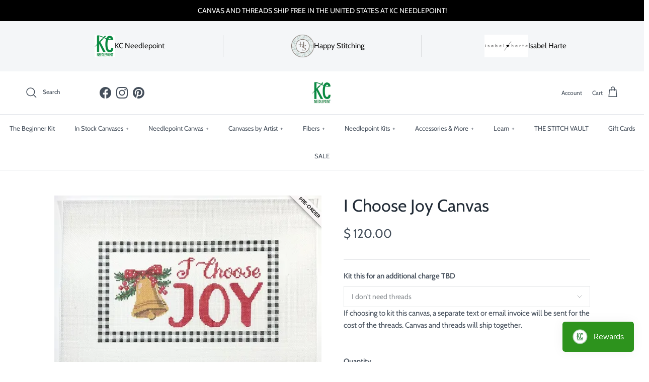

--- FILE ---
content_type: text/html; charset=utf-8
request_url: https://www.kcneedlepoint.com/products/i-choose-joy-canvas
body_size: 42078
content:
<!doctype html>
<html class="no-js" lang="en" dir="ltr">
<head>
  <script src="//d1liekpayvooaz.cloudfront.net/apps/customizery/customizery.js?shop=kc-needlepoint.myshopify.com"></script><meta charset="utf-8">
<meta name="viewport" content="width=device-width,initial-scale=1">
<title>I Choose Joy Canvas &ndash; KC Needlepoint</title><link rel="canonical" href="https://www.kcneedlepoint.com/products/i-choose-joy-canvas"><link rel="icon" href="//www.kcneedlepoint.com/cdn/shop/files/Screen_Shot_2019-01-21_at_4.25.15_PM_76f594fd-95df-4577-85d4-da60c64fcedc.png?crop=center&height=48&v=1613664503&width=48" type="image/png">
  <link rel="apple-touch-icon" href="//www.kcneedlepoint.com/cdn/shop/files/Screen_Shot_2019-01-21_at_4.25.15_PM_76f594fd-95df-4577-85d4-da60c64fcedc.png?crop=center&height=180&v=1613664503&width=180"><meta name="description" content="Lauren Bloch Designs I Choose Joy Needlepoint Canvas 13 mesh 8 1/2&quot; X 5&quot; *fibers sold separately"><meta property="og:site_name" content="KC Needlepoint">
<meta property="og:url" content="https://www.kcneedlepoint.com/products/i-choose-joy-canvas">
<meta property="og:title" content="I Choose Joy Canvas">
<meta property="og:type" content="product">
<meta property="og:description" content="Lauren Bloch Designs I Choose Joy Needlepoint Canvas 13 mesh 8 1/2&quot; X 5&quot; *fibers sold separately"><meta property="og:image" content="http://www.kcneedlepoint.com/cdn/shop/products/55b5a1_9ac2f99c6fa44e00ac028543181ad1d9_mv2.webp?crop=center&height=1200&v=1751993891&width=1200">
  <meta property="og:image:secure_url" content="https://www.kcneedlepoint.com/cdn/shop/products/55b5a1_9ac2f99c6fa44e00ac028543181ad1d9_mv2.webp?crop=center&height=1200&v=1751993891&width=1200">
  <meta property="og:image:width" content="440">
  <meta property="og:image:height" content="318"><meta property="og:price:amount" content="120.00">
  <meta property="og:price:currency" content="USD"><meta name="twitter:card" content="summary_large_image">
<meta name="twitter:title" content="I Choose Joy Canvas">
<meta name="twitter:description" content="Lauren Bloch Designs I Choose Joy Needlepoint Canvas 13 mesh 8 1/2&quot; X 5&quot; *fibers sold separately">
<style>@font-face {
  font-family: Cabin;
  font-weight: 400;
  font-style: normal;
  font-display: fallback;
  src: url("//www.kcneedlepoint.com/cdn/fonts/cabin/cabin_n4.cefc6494a78f87584a6f312fea532919154f66fe.woff2") format("woff2"),
       url("//www.kcneedlepoint.com/cdn/fonts/cabin/cabin_n4.8c16611b00f59d27f4b27ce4328dfe514ce77517.woff") format("woff");
}
@font-face {
  font-family: Cabin;
  font-weight: 700;
  font-style: normal;
  font-display: fallback;
  src: url("//www.kcneedlepoint.com/cdn/fonts/cabin/cabin_n7.255204a342bfdbc9ae2017bd4e6a90f8dbb2f561.woff2") format("woff2"),
       url("//www.kcneedlepoint.com/cdn/fonts/cabin/cabin_n7.e2afa22a0d0f4b64da3569c990897429d40ff5c0.woff") format("woff");
}
@font-face {
  font-family: Cabin;
  font-weight: 500;
  font-style: normal;
  font-display: fallback;
  src: url("//www.kcneedlepoint.com/cdn/fonts/cabin/cabin_n5.0250ac238cfbbff14d3c16fcc89f227ca95d5c6f.woff2") format("woff2"),
       url("//www.kcneedlepoint.com/cdn/fonts/cabin/cabin_n5.46470cf25a90d766aece73a31a42bfd8ef7a470b.woff") format("woff");
}
@font-face {
  font-family: Cabin;
  font-weight: 400;
  font-style: italic;
  font-display: fallback;
  src: url("//www.kcneedlepoint.com/cdn/fonts/cabin/cabin_i4.d89c1b32b09ecbc46c12781fcf7b2085f17c0be9.woff2") format("woff2"),
       url("//www.kcneedlepoint.com/cdn/fonts/cabin/cabin_i4.0a521b11d0b69adfc41e22a263eec7c02aecfe99.woff") format("woff");
}
@font-face {
  font-family: Cabin;
  font-weight: 700;
  font-style: italic;
  font-display: fallback;
  src: url("//www.kcneedlepoint.com/cdn/fonts/cabin/cabin_i7.ef2404c08a493e7ccbc92d8c39adf683f40e1fb5.woff2") format("woff2"),
       url("//www.kcneedlepoint.com/cdn/fonts/cabin/cabin_i7.480421791818000fc8a5d4134822321b5d7964f8.woff") format("woff");
}
@font-face {
  font-family: Cabin;
  font-weight: 400;
  font-style: normal;
  font-display: fallback;
  src: url("//www.kcneedlepoint.com/cdn/fonts/cabin/cabin_n4.cefc6494a78f87584a6f312fea532919154f66fe.woff2") format("woff2"),
       url("//www.kcneedlepoint.com/cdn/fonts/cabin/cabin_n4.8c16611b00f59d27f4b27ce4328dfe514ce77517.woff") format("woff");
}
@font-face {
  font-family: Cabin;
  font-weight: 400;
  font-style: normal;
  font-display: fallback;
  src: url("//www.kcneedlepoint.com/cdn/fonts/cabin/cabin_n4.cefc6494a78f87584a6f312fea532919154f66fe.woff2") format("woff2"),
       url("//www.kcneedlepoint.com/cdn/fonts/cabin/cabin_n4.8c16611b00f59d27f4b27ce4328dfe514ce77517.woff") format("woff");
}
@font-face {
  font-family: Cabin;
  font-weight: 400;
  font-style: normal;
  font-display: fallback;
  src: url("//www.kcneedlepoint.com/cdn/fonts/cabin/cabin_n4.cefc6494a78f87584a6f312fea532919154f66fe.woff2") format("woff2"),
       url("//www.kcneedlepoint.com/cdn/fonts/cabin/cabin_n4.8c16611b00f59d27f4b27ce4328dfe514ce77517.woff") format("woff");
}
@font-face {
  font-family: Cabin;
  font-weight: 600;
  font-style: normal;
  font-display: fallback;
  src: url("//www.kcneedlepoint.com/cdn/fonts/cabin/cabin_n6.c6b1e64927bbec1c65aab7077888fb033480c4f7.woff2") format("woff2"),
       url("//www.kcneedlepoint.com/cdn/fonts/cabin/cabin_n6.6c2e65d54c893ad9f1390da3b810b8e6cf976a4f.woff") format("woff");
}
:root {
  --page-container-width:          1600px;
  --reading-container-width:       720px;
  --divider-opacity:               0.14;
  --gutter-large:                  30px;
  --gutter-desktop:                20px;
  --gutter-mobile:                 16px;
  --section-padding:               50px;
  --larger-section-padding:        80px;
  --larger-section-padding-mobile: 60px;
  --largest-section-padding:       110px;
  --aos-animate-duration:          0.6s;

  --base-font-family:              Cabin, sans-serif;
  --base-font-weight:              400;
  --base-font-style:               normal;
  --heading-font-family:           Cabin, sans-serif;
  --heading-font-weight:           400;
  --heading-font-style:            normal;
  --logo-font-family:              Cabin, sans-serif;
  --logo-font-weight:              400;
  --logo-font-style:               normal;
  --nav-font-family:               Cabin, sans-serif;
  --nav-font-weight:               400;
  --nav-font-style:                normal;

  --base-text-size:15px;
  --base-line-height:              1.6;
  --input-text-size:16px;
  --smaller-text-size-1:12px;
  --smaller-text-size-2:14px;
  --smaller-text-size-3:12px;
  --smaller-text-size-4:11px;
  --larger-text-size:34px;
  --super-large-text-size:60px;
  --super-large-mobile-text-size:27px;
  --larger-mobile-text-size:27px;
  --logo-text-size:26px;--btn-letter-spacing: 0.08em;
    --btn-text-transform: uppercase;
    --button-text-size: 13px;
    --quickbuy-button-text-size: 13;
    --small-feature-link-font-size: 0.75em;
    --input-btn-padding-top:             1.2em;
    --input-btn-padding-bottom:          1.2em;--heading-text-transform:none;
  --nav-text-size:                      13px;
  --mobile-menu-font-weight:            600;

  --body-bg-color:                      255 255 255;
  --bg-color:                           255 255 255;
  --body-text-color:                    69 79 91;
  --text-color:                         69 79 91;

  --header-text-col:                    #454f5b;--header-text-hover-col:             var(--main-nav-link-hover-col);--header-bg-col:                     #ffffff;
  --heading-color:                     33 43 54;
  --body-heading-color:                33 43 54;
  --heading-divider-col:               #dfe3e8;

  --logo-col:                          #212b36;
  --main-nav-bg:                       #ffffff;
  --main-nav-link-col:                 #454f5b;
  --main-nav-link-hover-col:           #dfe3e8;
  --main-nav-link-featured-col:        #b61d0f;

  --link-color:                        69 79 91;
  --body-link-color:                   69 79 91;

  --btn-bg-color:                        255 255 255;
  --btn-bg-hover-color:                  223 227 232;
  --btn-border-color:                    255 255 255;
  --btn-border-hover-color:              223 227 232;
  --btn-text-color:                      69 79 91;
  --btn-text-hover-color:                69 79 91;--btn-alt-bg-color:                    255 255 255;
  --btn-alt-text-color:                  33 43 54;
  --btn-alt-border-color:                33 43 54;
  --btn-alt-border-hover-color:          33 43 54;--btn-ter-bg-color:                    235 235 235;
  --btn-ter-text-color:                  25 29 33;
  --btn-ter-bg-hover-color:              255 255 255;
  --btn-ter-text-hover-color:            69 79 91;--btn-border-radius: 3px;--color-scheme-default:                             #ffffff;
  --color-scheme-default-color:                       255 255 255;
  --color-scheme-default-text-color:                  69 79 91;
  --color-scheme-default-head-color:                  33 43 54;
  --color-scheme-default-link-color:                  69 79 91;
  --color-scheme-default-btn-text-color:              69 79 91;
  --color-scheme-default-btn-text-hover-color:        69 79 91;
  --color-scheme-default-btn-bg-color:                255 255 255;
  --color-scheme-default-btn-bg-hover-color:          223 227 232;
  --color-scheme-default-btn-border-color:            255 255 255;
  --color-scheme-default-btn-border-hover-color:      223 227 232;
  --color-scheme-default-btn-alt-text-color:          33 43 54;
  --color-scheme-default-btn-alt-bg-color:            255 255 255;
  --color-scheme-default-btn-alt-border-color:        33 43 54;
  --color-scheme-default-btn-alt-border-hover-color:  33 43 54;

  --color-scheme-1:                             #fcfaf3;
  --color-scheme-1-color:                       252 250 243;
  --color-scheme-1-text-color:                  92 92 92;
  --color-scheme-1-head-color:                  23 23 23;
  --color-scheme-1-link-color:                  193 100 82;
  --color-scheme-1-btn-text-color:              255 255 255;
  --color-scheme-1-btn-text-hover-color:        255 255 255;
  --color-scheme-1-btn-bg-color:                35 35 35;
  --color-scheme-1-btn-bg-hover-color:          0 0 0;
  --color-scheme-1-btn-border-color:            35 35 35;
  --color-scheme-1-btn-border-hover-color:      0 0 0;
  --color-scheme-1-btn-alt-text-color:          35 35 35;
  --color-scheme-1-btn-alt-bg-color:            255 255 255;
  --color-scheme-1-btn-alt-border-color:        35 35 35;
  --color-scheme-1-btn-alt-border-hover-color:  35 35 35;

  --color-scheme-2:                             #faf2e6;
  --color-scheme-2-color:                       250 242 230;
  --color-scheme-2-text-color:                  92 92 92;
  --color-scheme-2-head-color:                  23 23 23;
  --color-scheme-2-link-color:                  193 100 82;
  --color-scheme-2-btn-text-color:              255 255 255;
  --color-scheme-2-btn-text-hover-color:        255 255 255;
  --color-scheme-2-btn-bg-color:                35 35 35;
  --color-scheme-2-btn-bg-hover-color:          0 0 0;
  --color-scheme-2-btn-border-color:            35 35 35;
  --color-scheme-2-btn-border-hover-color:      0 0 0;
  --color-scheme-2-btn-alt-text-color:          35 35 35;
  --color-scheme-2-btn-alt-bg-color:            255 255 255;
  --color-scheme-2-btn-alt-border-color:        35 35 35;
  --color-scheme-2-btn-alt-border-hover-color:  35 35 35;

  /* Shop Pay payment terms */
  --payment-terms-background-color:    #ffffff;--quickbuy-bg: 255 255 255;--body-input-background-color:       rgb(var(--body-bg-color));
  --input-background-color:            rgb(var(--body-bg-color));
  --body-input-text-color:             var(--body-text-color);
  --input-text-color:                  var(--body-text-color);
  --body-input-border-color:           rgb(209, 211, 214);
  --input-border-color:                rgb(209, 211, 214);
  --input-border-color-hover:          rgb(153, 158, 165);
  --input-border-color-active:         rgb(69, 79, 91);

  --swatch-cross-svg:                  url("data:image/svg+xml,%3Csvg xmlns='http://www.w3.org/2000/svg' width='240' height='240' viewBox='0 0 24 24' fill='none' stroke='rgb(209, 211, 214)' stroke-width='0.09' preserveAspectRatio='none' %3E%3Cline x1='24' y1='0' x2='0' y2='24'%3E%3C/line%3E%3C/svg%3E");
  --swatch-cross-hover:                url("data:image/svg+xml,%3Csvg xmlns='http://www.w3.org/2000/svg' width='240' height='240' viewBox='0 0 24 24' fill='none' stroke='rgb(153, 158, 165)' stroke-width='0.09' preserveAspectRatio='none' %3E%3Cline x1='24' y1='0' x2='0' y2='24'%3E%3C/line%3E%3C/svg%3E");
  --swatch-cross-active:               url("data:image/svg+xml,%3Csvg xmlns='http://www.w3.org/2000/svg' width='240' height='240' viewBox='0 0 24 24' fill='none' stroke='rgb(69, 79, 91)' stroke-width='0.09' preserveAspectRatio='none' %3E%3Cline x1='24' y1='0' x2='0' y2='24'%3E%3C/line%3E%3C/svg%3E");

  --footer-divider-col:                #212b36;
  --footer-text-col:                   33 43 54;
  --footer-heading-col:                33 43 54;
  --footer-bg:                         #f4f6f8;--product-label-overlay-justify: flex-start;--product-label-overlay-align: center;--product-label-overlay-reduction-text:   #ffffff;
  --product-label-overlay-reduction-bg:     #c20000;
  --product-label-overlay-stock-text:       #ffffff;
  --product-label-overlay-stock-bg:         #09728c;
  --product-label-overlay-new-text:         #ffffff;
  --product-label-overlay-new-bg:           #c16452;
  --product-label-overlay-meta-text:        #ffffff;
  --product-label-overlay-meta-bg:          #bd2585;
  --product-label-sale-text:                #c20000;
  --product-label-sold-text:                #171717;
  --product-label-preorder-text:            #3ea36a;

  --product-block-crop-align:               center;

  
  --product-block-price-align:              center;
  --product-block-price-item-margin-start:  .25rem;
  --product-block-price-item-margin-end:    .25rem;
  

  --collection-block-image-position:   center center;

  --swatch-picker-image-size:          40px;
  --swatch-crop-align:                 center center;

  --image-overlay-text-color:          255 255 255;--image-overlay-bg:                  rgba(0, 0, 0, 0.12);
  --image-overlay-shadow-start:        rgb(0 0 0 / 0.16);
  --image-overlay-box-opacity:         0.88;.image-overlay--bg-box .text-overlay .text-overlay__text {
      --image-overlay-box-bg: 255 255 255;
      --heading-color: var(--body-heading-color);
      --text-color: var(--body-text-color);
      --link-color: var(--body-link-color);
    }--product-inventory-ok-box-color:            #f2faf0;
  --product-inventory-ok-text-color:           #108043;
  --product-inventory-ok-icon-box-fill-color:  #fff;
  --product-inventory-low-box-color:           #fcf1cd;
  --product-inventory-low-text-color:          #dd9a1a;
  --product-inventory-low-icon-box-fill-color: #fff;
  --product-inventory-low-text-color-channels: 16, 128, 67;
  --product-inventory-ok-text-color-channels:  221, 154, 26;

  --rating-star-color: 193 100 82;
}::selection {
    background: rgb(var(--body-heading-color));
    color: rgb(var(--body-bg-color));
  }
  ::-moz-selection {
    background: rgb(var(--body-heading-color));
    color: rgb(var(--body-bg-color));
  }.use-color-scheme--default {
  --product-label-sale-text:           #c20000;
  --product-label-sold-text:           #171717;
  --product-label-preorder-text:       #3ea36a;
  --input-background-color:            rgb(var(--body-bg-color));
  --input-text-color:                  var(--body-input-text-color);
  --input-border-color:                rgb(209, 211, 214);
  --input-border-color-hover:          rgb(153, 158, 165);
  --input-border-color-active:         rgb(69, 79, 91);
}</style>

  <link href="//www.kcneedlepoint.com/cdn/shop/t/23/assets/main.css?v=69834943056438260991732705069" rel="stylesheet" type="text/css" media="all" />
<link rel="preload" as="font" href="//www.kcneedlepoint.com/cdn/fonts/cabin/cabin_n4.cefc6494a78f87584a6f312fea532919154f66fe.woff2" type="font/woff2" crossorigin><link rel="preload" as="font" href="//www.kcneedlepoint.com/cdn/fonts/cabin/cabin_n4.cefc6494a78f87584a6f312fea532919154f66fe.woff2" type="font/woff2" crossorigin><script>
    document.documentElement.className = document.documentElement.className.replace('no-js', 'js');

    window.theme = {
      info: {
        name: 'Symmetry',
        version: '7.3.0'
      },
      device: {
        hasTouch: window.matchMedia('(any-pointer: coarse)').matches,
        hasHover: window.matchMedia('(hover: hover)').matches
      },
      mediaQueries: {
        md: '(min-width: 768px)',
        productMediaCarouselBreak: '(min-width: 1041px)'
      },
      routes: {
        base: 'https://www.kcneedlepoint.com',
        cart: '/cart',
        cartAdd: '/cart/add.js',
        cartUpdate: '/cart/update.js',
        predictiveSearch: '/search/suggest'
      },
      strings: {
        cartTermsConfirmation: "You must agree to the terms and conditions before continuing.",
        cartItemsQuantityError: "You can only add [QUANTITY] of this item to your cart.",
        generalSearchViewAll: "View all search results",
        noStock: "Sold out",
        noVariant: "Unavailable",
        productsProductChooseA: "Choose a",
        generalSearchPages: "Pages",
        generalSearchNoResultsWithoutTerms: "Sorry, we couldnʼt find any results",
        shippingCalculator: {
          singleRate: "There is one shipping rate for this destination:",
          multipleRates: "There are multiple shipping rates for this destination:",
          noRates: "We do not ship to this destination."
        }
      },
      settings: {
        moneyWithCurrencyFormat: "$ {{amount}} USD",
        cartType: "drawer",
        afterAddToCart: "no-js",
        quickbuyStyle: "off",
        externalLinksNewTab: true,
        internalLinksSmoothScroll: true
      }
    }

    theme.inlineNavigationCheck = function() {
      var pageHeader = document.querySelector('.pageheader'),
          inlineNavContainer = pageHeader.querySelector('.logo-area__left__inner'),
          inlineNav = inlineNavContainer.querySelector('.navigation--left');
      if (inlineNav && getComputedStyle(inlineNav).display != 'none') {
        var inlineMenuCentered = document.querySelector('.pageheader--layout-inline-menu-center'),
            logoContainer = document.querySelector('.logo-area__middle__inner');
        if(inlineMenuCentered) {
          var rightWidth = document.querySelector('.logo-area__right__inner').clientWidth,
              middleWidth = logoContainer.clientWidth,
              logoArea = document.querySelector('.logo-area'),
              computedLogoAreaStyle = getComputedStyle(logoArea),
              logoAreaInnerWidth = logoArea.clientWidth - Math.ceil(parseFloat(computedLogoAreaStyle.paddingLeft)) - Math.ceil(parseFloat(computedLogoAreaStyle.paddingRight)),
              availableNavWidth = logoAreaInnerWidth - Math.max(rightWidth, middleWidth) * 2 - 40;
          inlineNavContainer.style.maxWidth = availableNavWidth + 'px';
        }

        var firstInlineNavLink = inlineNav.querySelector('.navigation__item:first-child'),
            lastInlineNavLink = inlineNav.querySelector('.navigation__item:last-child');
        if (lastInlineNavLink) {
          var inlineNavWidth = null;
          if(document.querySelector('html[dir=rtl]')) {
            inlineNavWidth = firstInlineNavLink.offsetLeft - lastInlineNavLink.offsetLeft + firstInlineNavLink.offsetWidth;
          } else {
            inlineNavWidth = lastInlineNavLink.offsetLeft - firstInlineNavLink.offsetLeft + lastInlineNavLink.offsetWidth;
          }
          if (inlineNavContainer.offsetWidth >= inlineNavWidth) {
            pageHeader.classList.add('pageheader--layout-inline-permitted');
            var tallLogo = logoContainer.clientHeight > lastInlineNavLink.clientHeight + 20;
            if (tallLogo) {
              inlineNav.classList.add('navigation--tight-underline');
            } else {
              inlineNav.classList.remove('navigation--tight-underline');
            }
          } else {
            pageHeader.classList.remove('pageheader--layout-inline-permitted');
          }
        }
      }
    };

    theme.setInitialHeaderHeightProperty = () => {
      const section = document.querySelector('.section-header');
      if (section) {
        document.documentElement.style.setProperty('--theme-header-height', Math.ceil(section.clientHeight) + 'px');
      }
    };
  </script>

  <script src="//www.kcneedlepoint.com/cdn/shop/t/23/assets/main.js?v=71597228913418551581732704925" defer></script>
    <script src="//www.kcneedlepoint.com/cdn/shop/t/23/assets/animate-on-scroll.js?v=15249566486942820451732704925" defer></script>
    <link href="//www.kcneedlepoint.com/cdn/shop/t/23/assets/animate-on-scroll.css?v=116824741000487223811732704925" rel="stylesheet" type="text/css" media="all" />
  

  <script>window.performance && window.performance.mark && window.performance.mark('shopify.content_for_header.start');</script><meta name="google-site-verification" content="Ac_N5tu4CWwkRN-uk0gHy15_jNCuj0Ap8CgJlD3fxm0">
<meta id="shopify-digital-wallet" name="shopify-digital-wallet" content="/8105801/digital_wallets/dialog">
<meta name="shopify-checkout-api-token" content="54dd047340e7be749b519df109c86f64">
<meta id="in-context-paypal-metadata" data-shop-id="8105801" data-venmo-supported="true" data-environment="production" data-locale="en_US" data-paypal-v4="true" data-currency="USD">
<link rel="alternate" type="application/json+oembed" href="https://www.kcneedlepoint.com/products/i-choose-joy-canvas.oembed">
<script async="async" src="/checkouts/internal/preloads.js?locale=en-US"></script>
<link rel="preconnect" href="https://shop.app" crossorigin="anonymous">
<script async="async" src="https://shop.app/checkouts/internal/preloads.js?locale=en-US&shop_id=8105801" crossorigin="anonymous"></script>
<script id="apple-pay-shop-capabilities" type="application/json">{"shopId":8105801,"countryCode":"US","currencyCode":"USD","merchantCapabilities":["supports3DS"],"merchantId":"gid:\/\/shopify\/Shop\/8105801","merchantName":"KC Needlepoint","requiredBillingContactFields":["postalAddress","email","phone"],"requiredShippingContactFields":["postalAddress","email","phone"],"shippingType":"shipping","supportedNetworks":["visa","masterCard","amex","discover","elo","jcb"],"total":{"type":"pending","label":"KC Needlepoint","amount":"1.00"},"shopifyPaymentsEnabled":true,"supportsSubscriptions":true}</script>
<script id="shopify-features" type="application/json">{"accessToken":"54dd047340e7be749b519df109c86f64","betas":["rich-media-storefront-analytics"],"domain":"www.kcneedlepoint.com","predictiveSearch":true,"shopId":8105801,"locale":"en"}</script>
<script>var Shopify = Shopify || {};
Shopify.shop = "kc-needlepoint.myshopify.com";
Shopify.locale = "en";
Shopify.currency = {"active":"USD","rate":"1.0"};
Shopify.country = "US";
Shopify.theme = {"name":"[LIVE - 11.27.24] - Symmetry Theme ","id":139411849390,"schema_name":"Symmetry","schema_version":"7.3.0","theme_store_id":568,"role":"main"};
Shopify.theme.handle = "null";
Shopify.theme.style = {"id":null,"handle":null};
Shopify.cdnHost = "www.kcneedlepoint.com/cdn";
Shopify.routes = Shopify.routes || {};
Shopify.routes.root = "/";</script>
<script type="module">!function(o){(o.Shopify=o.Shopify||{}).modules=!0}(window);</script>
<script>!function(o){function n(){var o=[];function n(){o.push(Array.prototype.slice.apply(arguments))}return n.q=o,n}var t=o.Shopify=o.Shopify||{};t.loadFeatures=n(),t.autoloadFeatures=n()}(window);</script>
<script>
  window.ShopifyPay = window.ShopifyPay || {};
  window.ShopifyPay.apiHost = "shop.app\/pay";
  window.ShopifyPay.redirectState = null;
</script>
<script id="shop-js-analytics" type="application/json">{"pageType":"product"}</script>
<script defer="defer" async type="module" src="//www.kcneedlepoint.com/cdn/shopifycloud/shop-js/modules/v2/client.init-shop-cart-sync_BT-GjEfc.en.esm.js"></script>
<script defer="defer" async type="module" src="//www.kcneedlepoint.com/cdn/shopifycloud/shop-js/modules/v2/chunk.common_D58fp_Oc.esm.js"></script>
<script defer="defer" async type="module" src="//www.kcneedlepoint.com/cdn/shopifycloud/shop-js/modules/v2/chunk.modal_xMitdFEc.esm.js"></script>
<script type="module">
  await import("//www.kcneedlepoint.com/cdn/shopifycloud/shop-js/modules/v2/client.init-shop-cart-sync_BT-GjEfc.en.esm.js");
await import("//www.kcneedlepoint.com/cdn/shopifycloud/shop-js/modules/v2/chunk.common_D58fp_Oc.esm.js");
await import("//www.kcneedlepoint.com/cdn/shopifycloud/shop-js/modules/v2/chunk.modal_xMitdFEc.esm.js");

  window.Shopify.SignInWithShop?.initShopCartSync?.({"fedCMEnabled":true,"windoidEnabled":true});

</script>
<script defer="defer" async type="module" src="//www.kcneedlepoint.com/cdn/shopifycloud/shop-js/modules/v2/client.payment-terms_Ci9AEqFq.en.esm.js"></script>
<script defer="defer" async type="module" src="//www.kcneedlepoint.com/cdn/shopifycloud/shop-js/modules/v2/chunk.common_D58fp_Oc.esm.js"></script>
<script defer="defer" async type="module" src="//www.kcneedlepoint.com/cdn/shopifycloud/shop-js/modules/v2/chunk.modal_xMitdFEc.esm.js"></script>
<script type="module">
  await import("//www.kcneedlepoint.com/cdn/shopifycloud/shop-js/modules/v2/client.payment-terms_Ci9AEqFq.en.esm.js");
await import("//www.kcneedlepoint.com/cdn/shopifycloud/shop-js/modules/v2/chunk.common_D58fp_Oc.esm.js");
await import("//www.kcneedlepoint.com/cdn/shopifycloud/shop-js/modules/v2/chunk.modal_xMitdFEc.esm.js");

  
</script>
<script>
  window.Shopify = window.Shopify || {};
  if (!window.Shopify.featureAssets) window.Shopify.featureAssets = {};
  window.Shopify.featureAssets['shop-js'] = {"shop-cart-sync":["modules/v2/client.shop-cart-sync_DZOKe7Ll.en.esm.js","modules/v2/chunk.common_D58fp_Oc.esm.js","modules/v2/chunk.modal_xMitdFEc.esm.js"],"init-fed-cm":["modules/v2/client.init-fed-cm_B6oLuCjv.en.esm.js","modules/v2/chunk.common_D58fp_Oc.esm.js","modules/v2/chunk.modal_xMitdFEc.esm.js"],"shop-cash-offers":["modules/v2/client.shop-cash-offers_D2sdYoxE.en.esm.js","modules/v2/chunk.common_D58fp_Oc.esm.js","modules/v2/chunk.modal_xMitdFEc.esm.js"],"shop-login-button":["modules/v2/client.shop-login-button_QeVjl5Y3.en.esm.js","modules/v2/chunk.common_D58fp_Oc.esm.js","modules/v2/chunk.modal_xMitdFEc.esm.js"],"pay-button":["modules/v2/client.pay-button_DXTOsIq6.en.esm.js","modules/v2/chunk.common_D58fp_Oc.esm.js","modules/v2/chunk.modal_xMitdFEc.esm.js"],"shop-button":["modules/v2/client.shop-button_DQZHx9pm.en.esm.js","modules/v2/chunk.common_D58fp_Oc.esm.js","modules/v2/chunk.modal_xMitdFEc.esm.js"],"avatar":["modules/v2/client.avatar_BTnouDA3.en.esm.js"],"init-windoid":["modules/v2/client.init-windoid_CR1B-cfM.en.esm.js","modules/v2/chunk.common_D58fp_Oc.esm.js","modules/v2/chunk.modal_xMitdFEc.esm.js"],"init-shop-for-new-customer-accounts":["modules/v2/client.init-shop-for-new-customer-accounts_C_vY_xzh.en.esm.js","modules/v2/client.shop-login-button_QeVjl5Y3.en.esm.js","modules/v2/chunk.common_D58fp_Oc.esm.js","modules/v2/chunk.modal_xMitdFEc.esm.js"],"init-shop-email-lookup-coordinator":["modules/v2/client.init-shop-email-lookup-coordinator_BI7n9ZSv.en.esm.js","modules/v2/chunk.common_D58fp_Oc.esm.js","modules/v2/chunk.modal_xMitdFEc.esm.js"],"init-shop-cart-sync":["modules/v2/client.init-shop-cart-sync_BT-GjEfc.en.esm.js","modules/v2/chunk.common_D58fp_Oc.esm.js","modules/v2/chunk.modal_xMitdFEc.esm.js"],"shop-toast-manager":["modules/v2/client.shop-toast-manager_DiYdP3xc.en.esm.js","modules/v2/chunk.common_D58fp_Oc.esm.js","modules/v2/chunk.modal_xMitdFEc.esm.js"],"init-customer-accounts":["modules/v2/client.init-customer-accounts_D9ZNqS-Q.en.esm.js","modules/v2/client.shop-login-button_QeVjl5Y3.en.esm.js","modules/v2/chunk.common_D58fp_Oc.esm.js","modules/v2/chunk.modal_xMitdFEc.esm.js"],"init-customer-accounts-sign-up":["modules/v2/client.init-customer-accounts-sign-up_iGw4briv.en.esm.js","modules/v2/client.shop-login-button_QeVjl5Y3.en.esm.js","modules/v2/chunk.common_D58fp_Oc.esm.js","modules/v2/chunk.modal_xMitdFEc.esm.js"],"shop-follow-button":["modules/v2/client.shop-follow-button_CqMgW2wH.en.esm.js","modules/v2/chunk.common_D58fp_Oc.esm.js","modules/v2/chunk.modal_xMitdFEc.esm.js"],"checkout-modal":["modules/v2/client.checkout-modal_xHeaAweL.en.esm.js","modules/v2/chunk.common_D58fp_Oc.esm.js","modules/v2/chunk.modal_xMitdFEc.esm.js"],"shop-login":["modules/v2/client.shop-login_D91U-Q7h.en.esm.js","modules/v2/chunk.common_D58fp_Oc.esm.js","modules/v2/chunk.modal_xMitdFEc.esm.js"],"lead-capture":["modules/v2/client.lead-capture_BJmE1dJe.en.esm.js","modules/v2/chunk.common_D58fp_Oc.esm.js","modules/v2/chunk.modal_xMitdFEc.esm.js"],"payment-terms":["modules/v2/client.payment-terms_Ci9AEqFq.en.esm.js","modules/v2/chunk.common_D58fp_Oc.esm.js","modules/v2/chunk.modal_xMitdFEc.esm.js"]};
</script>
<script>(function() {
  var isLoaded = false;
  function asyncLoad() {
    if (isLoaded) return;
    isLoaded = true;
    var urls = ["https:\/\/inffuse-platform.appspot.com\/plugins\/shopify\/loader.js?app=calendar\u0026shop=kc-needlepoint.myshopify.com\u0026shop=kc-needlepoint.myshopify.com","https:\/\/chimpstatic.com\/mcjs-connected\/js\/users\/bfca5e29d2762e29d5f5d7bf6\/1a621c4eba5ca52b996eebbf5.js?shop=kc-needlepoint.myshopify.com","https:\/\/chimpstatic.com\/mcjs-connected\/js\/users\/bfca5e29d2762e29d5f5d7bf6\/ec80643d06cf5e212930e83a9.js?shop=kc-needlepoint.myshopify.com","https:\/\/www.hukcommerce.com\/apps\/mega-menu-creator-pro\/assets\/js\/scriptfe.js?shop=kc-needlepoint.myshopify.com","https:\/\/js.smile.io\/v1\/smile-shopify.js?shop=kc-needlepoint.myshopify.com","https:\/\/cdn.nfcube.com\/instafeed-c668f5c3c112dd1aa47e62babbfc1b4a.js?shop=kc-needlepoint.myshopify.com","https:\/\/cdn.giftcardpro.app\/build\/storefront\/storefront.js?shop=kc-needlepoint.myshopify.com","https:\/\/cdn.hextom.com\/js\/quickannouncementbar.js?shop=kc-needlepoint.myshopify.com","\/\/d1liekpayvooaz.cloudfront.net\/apps\/customizery\/customizery.js?shop=kc-needlepoint.myshopify.com"];
    for (var i = 0; i < urls.length; i++) {
      var s = document.createElement('script');
      s.type = 'text/javascript';
      s.async = true;
      s.src = urls[i];
      var x = document.getElementsByTagName('script')[0];
      x.parentNode.insertBefore(s, x);
    }
  };
  if(window.attachEvent) {
    window.attachEvent('onload', asyncLoad);
  } else {
    window.addEventListener('load', asyncLoad, false);
  }
})();</script>
<script id="__st">var __st={"a":8105801,"offset":-21600,"reqid":"16b0c21d-7233-4e85-8b05-f88ff1b24c3c-1769040534","pageurl":"www.kcneedlepoint.com\/products\/i-choose-joy-canvas","u":"8ae9553f5233","p":"product","rtyp":"product","rid":7839222104238};</script>
<script>window.ShopifyPaypalV4VisibilityTracking = true;</script>
<script id="captcha-bootstrap">!function(){'use strict';const t='contact',e='account',n='new_comment',o=[[t,t],['blogs',n],['comments',n],[t,'customer']],c=[[e,'customer_login'],[e,'guest_login'],[e,'recover_customer_password'],[e,'create_customer']],r=t=>t.map((([t,e])=>`form[action*='/${t}']:not([data-nocaptcha='true']) input[name='form_type'][value='${e}']`)).join(','),a=t=>()=>t?[...document.querySelectorAll(t)].map((t=>t.form)):[];function s(){const t=[...o],e=r(t);return a(e)}const i='password',u='form_key',d=['recaptcha-v3-token','g-recaptcha-response','h-captcha-response',i],f=()=>{try{return window.sessionStorage}catch{return}},m='__shopify_v',_=t=>t.elements[u];function p(t,e,n=!1){try{const o=window.sessionStorage,c=JSON.parse(o.getItem(e)),{data:r}=function(t){const{data:e,action:n}=t;return t[m]||n?{data:e,action:n}:{data:t,action:n}}(c);for(const[e,n]of Object.entries(r))t.elements[e]&&(t.elements[e].value=n);n&&o.removeItem(e)}catch(o){console.error('form repopulation failed',{error:o})}}const l='form_type',E='cptcha';function T(t){t.dataset[E]=!0}const w=window,h=w.document,L='Shopify',v='ce_forms',y='captcha';let A=!1;((t,e)=>{const n=(g='f06e6c50-85a8-45c8-87d0-21a2b65856fe',I='https://cdn.shopify.com/shopifycloud/storefront-forms-hcaptcha/ce_storefront_forms_captcha_hcaptcha.v1.5.2.iife.js',D={infoText:'Protected by hCaptcha',privacyText:'Privacy',termsText:'Terms'},(t,e,n)=>{const o=w[L][v],c=o.bindForm;if(c)return c(t,g,e,D).then(n);var r;o.q.push([[t,g,e,D],n]),r=I,A||(h.body.append(Object.assign(h.createElement('script'),{id:'captcha-provider',async:!0,src:r})),A=!0)});var g,I,D;w[L]=w[L]||{},w[L][v]=w[L][v]||{},w[L][v].q=[],w[L][y]=w[L][y]||{},w[L][y].protect=function(t,e){n(t,void 0,e),T(t)},Object.freeze(w[L][y]),function(t,e,n,w,h,L){const[v,y,A,g]=function(t,e,n){const i=e?o:[],u=t?c:[],d=[...i,...u],f=r(d),m=r(i),_=r(d.filter((([t,e])=>n.includes(e))));return[a(f),a(m),a(_),s()]}(w,h,L),I=t=>{const e=t.target;return e instanceof HTMLFormElement?e:e&&e.form},D=t=>v().includes(t);t.addEventListener('submit',(t=>{const e=I(t);if(!e)return;const n=D(e)&&!e.dataset.hcaptchaBound&&!e.dataset.recaptchaBound,o=_(e),c=g().includes(e)&&(!o||!o.value);(n||c)&&t.preventDefault(),c&&!n&&(function(t){try{if(!f())return;!function(t){const e=f();if(!e)return;const n=_(t);if(!n)return;const o=n.value;o&&e.removeItem(o)}(t);const e=Array.from(Array(32),(()=>Math.random().toString(36)[2])).join('');!function(t,e){_(t)||t.append(Object.assign(document.createElement('input'),{type:'hidden',name:u})),t.elements[u].value=e}(t,e),function(t,e){const n=f();if(!n)return;const o=[...t.querySelectorAll(`input[type='${i}']`)].map((({name:t})=>t)),c=[...d,...o],r={};for(const[a,s]of new FormData(t).entries())c.includes(a)||(r[a]=s);n.setItem(e,JSON.stringify({[m]:1,action:t.action,data:r}))}(t,e)}catch(e){console.error('failed to persist form',e)}}(e),e.submit())}));const S=(t,e)=>{t&&!t.dataset[E]&&(n(t,e.some((e=>e===t))),T(t))};for(const o of['focusin','change'])t.addEventListener(o,(t=>{const e=I(t);D(e)&&S(e,y())}));const B=e.get('form_key'),M=e.get(l),P=B&&M;t.addEventListener('DOMContentLoaded',(()=>{const t=y();if(P)for(const e of t)e.elements[l].value===M&&p(e,B);[...new Set([...A(),...v().filter((t=>'true'===t.dataset.shopifyCaptcha))])].forEach((e=>S(e,t)))}))}(h,new URLSearchParams(w.location.search),n,t,e,['guest_login'])})(!0,!0)}();</script>
<script integrity="sha256-4kQ18oKyAcykRKYeNunJcIwy7WH5gtpwJnB7kiuLZ1E=" data-source-attribution="shopify.loadfeatures" defer="defer" src="//www.kcneedlepoint.com/cdn/shopifycloud/storefront/assets/storefront/load_feature-a0a9edcb.js" crossorigin="anonymous"></script>
<script crossorigin="anonymous" defer="defer" src="//www.kcneedlepoint.com/cdn/shopifycloud/storefront/assets/shopify_pay/storefront-65b4c6d7.js?v=20250812"></script>
<script data-source-attribution="shopify.dynamic_checkout.dynamic.init">var Shopify=Shopify||{};Shopify.PaymentButton=Shopify.PaymentButton||{isStorefrontPortableWallets:!0,init:function(){window.Shopify.PaymentButton.init=function(){};var t=document.createElement("script");t.src="https://www.kcneedlepoint.com/cdn/shopifycloud/portable-wallets/latest/portable-wallets.en.js",t.type="module",document.head.appendChild(t)}};
</script>
<script data-source-attribution="shopify.dynamic_checkout.buyer_consent">
  function portableWalletsHideBuyerConsent(e){var t=document.getElementById("shopify-buyer-consent"),n=document.getElementById("shopify-subscription-policy-button");t&&n&&(t.classList.add("hidden"),t.setAttribute("aria-hidden","true"),n.removeEventListener("click",e))}function portableWalletsShowBuyerConsent(e){var t=document.getElementById("shopify-buyer-consent"),n=document.getElementById("shopify-subscription-policy-button");t&&n&&(t.classList.remove("hidden"),t.removeAttribute("aria-hidden"),n.addEventListener("click",e))}window.Shopify?.PaymentButton&&(window.Shopify.PaymentButton.hideBuyerConsent=portableWalletsHideBuyerConsent,window.Shopify.PaymentButton.showBuyerConsent=portableWalletsShowBuyerConsent);
</script>
<script data-source-attribution="shopify.dynamic_checkout.cart.bootstrap">document.addEventListener("DOMContentLoaded",(function(){function t(){return document.querySelector("shopify-accelerated-checkout-cart, shopify-accelerated-checkout")}if(t())Shopify.PaymentButton.init();else{new MutationObserver((function(e,n){t()&&(Shopify.PaymentButton.init(),n.disconnect())})).observe(document.body,{childList:!0,subtree:!0})}}));
</script>
<link id="shopify-accelerated-checkout-styles" rel="stylesheet" media="screen" href="https://www.kcneedlepoint.com/cdn/shopifycloud/portable-wallets/latest/accelerated-checkout-backwards-compat.css" crossorigin="anonymous">
<style id="shopify-accelerated-checkout-cart">
        #shopify-buyer-consent {
  margin-top: 1em;
  display: inline-block;
  width: 100%;
}

#shopify-buyer-consent.hidden {
  display: none;
}

#shopify-subscription-policy-button {
  background: none;
  border: none;
  padding: 0;
  text-decoration: underline;
  font-size: inherit;
  cursor: pointer;
}

#shopify-subscription-policy-button::before {
  box-shadow: none;
}

      </style>
<script id="sections-script" data-sections="related-products" defer="defer" src="//www.kcneedlepoint.com/cdn/shop/t/23/compiled_assets/scripts.js?v=35767"></script>
<script>window.performance && window.performance.mark && window.performance.mark('shopify.content_for_header.end');</script>
<!-- CC Custom Head Start --><!-- CC Custom Head End --><!-- GSSTART Infinite Scroll code start. Do not change -->
  <script type="text/javascript" src="https://gravity-apps.com/shopify/js/shopify/infinitescrollkc2333.js?v=5b63a580a4817d4c73746103c39ff4bb"></script> 
  <!-- nfinite Scroll code end. Do not change GSEND -->
  <meta name="google-site-verification" content="lxrfQSEU6Qh4UBA3UhoDzB81bcPXg6gqUQgJshRDHVg" />
  <script async src="https://cdn.productcustomizer.com/storefront/production-product-customizer-v2.js?shop=kc-needlepoint.myshopify.com" type="text/javascript"></script>

  <!-- Global site tag (gtag.js) - Google AdWords: 851861341 -->

  <script async src="https://www.googletagmanager.com/gtag/js?id=AW-851861341"></script>
  <script>
  window.dataLayer = window.dataLayer || [];
  function gtag(){dataLayer.push(arguments);}
  gtag('js', new Date());

  gtag('config', 'AW-851861341');
  </script>


  <script defer>

  /**
   * IMPORTANT!
   * Do not edit this file. Any changes made could be overwritten by at
   * any time. If you need assistance, please reach out to us at support@gist-apps.com.
   */

  if (typeof(GIST) == 'undefined') {
    window.GIST = GIST = {};
  }
  if (typeof(GIST.f) == 'undefined') {
    GIST.f = {};
  }


</script>


<script type="text/javascript" src="https://cdn.giftcardpro.app/build/storefront/storefront.js" defer></script>
<link rel="stylesheet" type="text/css" href="https://cdn.giftcardpro.app/build/storefront/storefront.css">


  	 
<!-- BEGIN app block: shopify://apps/gift-reggie-gift-registry/blocks/app-embed-block/00fe746e-081c-46a2-a15d-bcbd6f41b0f0 --><script type="application/json" id="gift_reggie_data">
  {
    "storefrontAccessToken": null,
    "registryId": null,
    "registryAdmin": null,
    "customerId": null,
    

    "productId": 7839222104238,
    "rootUrl": "\/",
    "accountLoginUrl": "\/account\/login",
    "accountLoginReturnParam": "checkout_url=",
    "currentLanguage": null,

    "button_layout": "column",
    "button_order": "registry_wishlist",
    "button_alignment": "justify",
    "behavior_on_no_id": "disable",
    "wishlist_button_visibility": "everyone",
    "registry_button_visibility": "everyone",
    "registry_button_behavior": "ajax",
    "online_store_version": "2",
    "button_location_override": "",
    "button_location_override_position": "inside",

    "wishlist_button_appearance": "button",
    "registry_button_appearance": "button",
    "wishlist_button_classname": "",
    "registry_button_classname": "",
    "wishlist_button_image_not_present": null,
    "wishlist_button_image_is_present": null,
    "registry_button_image": null,

    "checkout_button_selector": "",

    "i18n": {
      "wishlist": {
        "idleAdd": "Add to Wishlist",
        "idleRemove": "Remove from Wishlist",
        "pending": "...",
        "successAdd": "Added to Wishlist",
        "successRemove": "Removed from Wishlist",
        "noVariant": "Add to Wishlist",
        "error": "Error"
      },
      "registry": {
        "idleAdd": "Add to Registry",
        "idleRemove": "Remove from Registry",
        "pending": "...",
        "successAdd": "Added to Registry",
        "successRemove": "Removed from Registry",
        "noVariant": "Add to Registry",
        "error": "Error"
      }
    }
  }
</script>
<style>
  :root {
    --gift-reggie-wishlist-button-background-color: #ffffff;
    --gift-reggie-wishlist-button-text-color: #333333;
    --gift-reggie-registry-button-background-color: #ffffff;
    --gift-reggie-registry-button-text-color: #333333;
  }
</style><style>
    
  </style>
<!-- END app block --><!-- BEGIN app block: shopify://apps/gift-card-pro/blocks/gift-card-pro/3b1306ce-7e99-4a1c-aa30-e9f030a737ef -->






<!-- END app block --><script src="https://cdn.shopify.com/extensions/019be27e-ba89-70c4-b190-390282399118/gift-reggie-gift-registry-126/assets/app-embed-block.js" type="text/javascript" defer="defer"></script>
<link href="https://cdn.shopify.com/extensions/019be27e-ba89-70c4-b190-390282399118/gift-reggie-gift-registry-126/assets/app-embed-block.css" rel="stylesheet" type="text/css" media="all">
<script src="https://cdn.shopify.com/extensions/7d130b81-2445-42f2-b4a4-905651358e17/wod-preorder-now-28/assets/preorder-now-source.js" type="text/javascript" defer="defer"></script>
<link href="https://cdn.shopify.com/extensions/7d130b81-2445-42f2-b4a4-905651358e17/wod-preorder-now-28/assets/preorder-now-source.css" rel="stylesheet" type="text/css" media="all">
<script src="https://cdn.shopify.com/extensions/019bdd7a-c110-7969-8f1c-937dfc03ea8a/smile-io-272/assets/smile-loader.js" type="text/javascript" defer="defer"></script>
<script src="https://cdn.shopify.com/extensions/3bad1277-4af2-447f-bddc-1bd7142f78a5/gift-card-pro-10/assets/gift-card-pro.js" type="text/javascript" defer="defer"></script>
<script src="https://cdn.shopify.com/extensions/019b8d54-2388-79d8-becc-d32a3afe2c7a/omnisend-50/assets/omnisend-in-shop.js" type="text/javascript" defer="defer"></script>
<link href="https://monorail-edge.shopifysvc.com" rel="dns-prefetch">
<script>(function(){if ("sendBeacon" in navigator && "performance" in window) {try {var session_token_from_headers = performance.getEntriesByType('navigation')[0].serverTiming.find(x => x.name == '_s').description;} catch {var session_token_from_headers = undefined;}var session_cookie_matches = document.cookie.match(/_shopify_s=([^;]*)/);var session_token_from_cookie = session_cookie_matches && session_cookie_matches.length === 2 ? session_cookie_matches[1] : "";var session_token = session_token_from_headers || session_token_from_cookie || "";function handle_abandonment_event(e) {var entries = performance.getEntries().filter(function(entry) {return /monorail-edge.shopifysvc.com/.test(entry.name);});if (!window.abandonment_tracked && entries.length === 0) {window.abandonment_tracked = true;var currentMs = Date.now();var navigation_start = performance.timing.navigationStart;var payload = {shop_id: 8105801,url: window.location.href,navigation_start,duration: currentMs - navigation_start,session_token,page_type: "product"};window.navigator.sendBeacon("https://monorail-edge.shopifysvc.com/v1/produce", JSON.stringify({schema_id: "online_store_buyer_site_abandonment/1.1",payload: payload,metadata: {event_created_at_ms: currentMs,event_sent_at_ms: currentMs}}));}}window.addEventListener('pagehide', handle_abandonment_event);}}());</script>
<script id="web-pixels-manager-setup">(function e(e,d,r,n,o){if(void 0===o&&(o={}),!Boolean(null===(a=null===(i=window.Shopify)||void 0===i?void 0:i.analytics)||void 0===a?void 0:a.replayQueue)){var i,a;window.Shopify=window.Shopify||{};var t=window.Shopify;t.analytics=t.analytics||{};var s=t.analytics;s.replayQueue=[],s.publish=function(e,d,r){return s.replayQueue.push([e,d,r]),!0};try{self.performance.mark("wpm:start")}catch(e){}var l=function(){var e={modern:/Edge?\/(1{2}[4-9]|1[2-9]\d|[2-9]\d{2}|\d{4,})\.\d+(\.\d+|)|Firefox\/(1{2}[4-9]|1[2-9]\d|[2-9]\d{2}|\d{4,})\.\d+(\.\d+|)|Chrom(ium|e)\/(9{2}|\d{3,})\.\d+(\.\d+|)|(Maci|X1{2}).+ Version\/(15\.\d+|(1[6-9]|[2-9]\d|\d{3,})\.\d+)([,.]\d+|)( \(\w+\)|)( Mobile\/\w+|) Safari\/|Chrome.+OPR\/(9{2}|\d{3,})\.\d+\.\d+|(CPU[ +]OS|iPhone[ +]OS|CPU[ +]iPhone|CPU IPhone OS|CPU iPad OS)[ +]+(15[._]\d+|(1[6-9]|[2-9]\d|\d{3,})[._]\d+)([._]\d+|)|Android:?[ /-](13[3-9]|1[4-9]\d|[2-9]\d{2}|\d{4,})(\.\d+|)(\.\d+|)|Android.+Firefox\/(13[5-9]|1[4-9]\d|[2-9]\d{2}|\d{4,})\.\d+(\.\d+|)|Android.+Chrom(ium|e)\/(13[3-9]|1[4-9]\d|[2-9]\d{2}|\d{4,})\.\d+(\.\d+|)|SamsungBrowser\/([2-9]\d|\d{3,})\.\d+/,legacy:/Edge?\/(1[6-9]|[2-9]\d|\d{3,})\.\d+(\.\d+|)|Firefox\/(5[4-9]|[6-9]\d|\d{3,})\.\d+(\.\d+|)|Chrom(ium|e)\/(5[1-9]|[6-9]\d|\d{3,})\.\d+(\.\d+|)([\d.]+$|.*Safari\/(?![\d.]+ Edge\/[\d.]+$))|(Maci|X1{2}).+ Version\/(10\.\d+|(1[1-9]|[2-9]\d|\d{3,})\.\d+)([,.]\d+|)( \(\w+\)|)( Mobile\/\w+|) Safari\/|Chrome.+OPR\/(3[89]|[4-9]\d|\d{3,})\.\d+\.\d+|(CPU[ +]OS|iPhone[ +]OS|CPU[ +]iPhone|CPU IPhone OS|CPU iPad OS)[ +]+(10[._]\d+|(1[1-9]|[2-9]\d|\d{3,})[._]\d+)([._]\d+|)|Android:?[ /-](13[3-9]|1[4-9]\d|[2-9]\d{2}|\d{4,})(\.\d+|)(\.\d+|)|Mobile Safari.+OPR\/([89]\d|\d{3,})\.\d+\.\d+|Android.+Firefox\/(13[5-9]|1[4-9]\d|[2-9]\d{2}|\d{4,})\.\d+(\.\d+|)|Android.+Chrom(ium|e)\/(13[3-9]|1[4-9]\d|[2-9]\d{2}|\d{4,})\.\d+(\.\d+|)|Android.+(UC? ?Browser|UCWEB|U3)[ /]?(15\.([5-9]|\d{2,})|(1[6-9]|[2-9]\d|\d{3,})\.\d+)\.\d+|SamsungBrowser\/(5\.\d+|([6-9]|\d{2,})\.\d+)|Android.+MQ{2}Browser\/(14(\.(9|\d{2,})|)|(1[5-9]|[2-9]\d|\d{3,})(\.\d+|))(\.\d+|)|K[Aa][Ii]OS\/(3\.\d+|([4-9]|\d{2,})\.\d+)(\.\d+|)/},d=e.modern,r=e.legacy,n=navigator.userAgent;return n.match(d)?"modern":n.match(r)?"legacy":"unknown"}(),u="modern"===l?"modern":"legacy",c=(null!=n?n:{modern:"",legacy:""})[u],f=function(e){return[e.baseUrl,"/wpm","/b",e.hashVersion,"modern"===e.buildTarget?"m":"l",".js"].join("")}({baseUrl:d,hashVersion:r,buildTarget:u}),m=function(e){var d=e.version,r=e.bundleTarget,n=e.surface,o=e.pageUrl,i=e.monorailEndpoint;return{emit:function(e){var a=e.status,t=e.errorMsg,s=(new Date).getTime(),l=JSON.stringify({metadata:{event_sent_at_ms:s},events:[{schema_id:"web_pixels_manager_load/3.1",payload:{version:d,bundle_target:r,page_url:o,status:a,surface:n,error_msg:t},metadata:{event_created_at_ms:s}}]});if(!i)return console&&console.warn&&console.warn("[Web Pixels Manager] No Monorail endpoint provided, skipping logging."),!1;try{return self.navigator.sendBeacon.bind(self.navigator)(i,l)}catch(e){}var u=new XMLHttpRequest;try{return u.open("POST",i,!0),u.setRequestHeader("Content-Type","text/plain"),u.send(l),!0}catch(e){return console&&console.warn&&console.warn("[Web Pixels Manager] Got an unhandled error while logging to Monorail."),!1}}}}({version:r,bundleTarget:l,surface:e.surface,pageUrl:self.location.href,monorailEndpoint:e.monorailEndpoint});try{o.browserTarget=l,function(e){var d=e.src,r=e.async,n=void 0===r||r,o=e.onload,i=e.onerror,a=e.sri,t=e.scriptDataAttributes,s=void 0===t?{}:t,l=document.createElement("script"),u=document.querySelector("head"),c=document.querySelector("body");if(l.async=n,l.src=d,a&&(l.integrity=a,l.crossOrigin="anonymous"),s)for(var f in s)if(Object.prototype.hasOwnProperty.call(s,f))try{l.dataset[f]=s[f]}catch(e){}if(o&&l.addEventListener("load",o),i&&l.addEventListener("error",i),u)u.appendChild(l);else{if(!c)throw new Error("Did not find a head or body element to append the script");c.appendChild(l)}}({src:f,async:!0,onload:function(){if(!function(){var e,d;return Boolean(null===(d=null===(e=window.Shopify)||void 0===e?void 0:e.analytics)||void 0===d?void 0:d.initialized)}()){var d=window.webPixelsManager.init(e)||void 0;if(d){var r=window.Shopify.analytics;r.replayQueue.forEach((function(e){var r=e[0],n=e[1],o=e[2];d.publishCustomEvent(r,n,o)})),r.replayQueue=[],r.publish=d.publishCustomEvent,r.visitor=d.visitor,r.initialized=!0}}},onerror:function(){return m.emit({status:"failed",errorMsg:"".concat(f," has failed to load")})},sri:function(e){var d=/^sha384-[A-Za-z0-9+/=]+$/;return"string"==typeof e&&d.test(e)}(c)?c:"",scriptDataAttributes:o}),m.emit({status:"loading"})}catch(e){m.emit({status:"failed",errorMsg:(null==e?void 0:e.message)||"Unknown error"})}}})({shopId: 8105801,storefrontBaseUrl: "https://www.kcneedlepoint.com",extensionsBaseUrl: "https://extensions.shopifycdn.com/cdn/shopifycloud/web-pixels-manager",monorailEndpoint: "https://monorail-edge.shopifysvc.com/unstable/produce_batch",surface: "storefront-renderer",enabledBetaFlags: ["2dca8a86"],webPixelsConfigList: [{"id":"473596078","configuration":"{\"config\":\"{\\\"google_tag_ids\\\":[\\\"G-ZM9K9GLHY4\\\",\\\"GT-M6JLX5Q\\\",\\\"AW-851861341\\\"],\\\"target_country\\\":\\\"US\\\",\\\"gtag_events\\\":[{\\\"type\\\":\\\"begin_checkout\\\",\\\"action_label\\\":[\\\"G-ZM9K9GLHY4\\\",\\\"AW-851861341\\\"]},{\\\"type\\\":\\\"search\\\",\\\"action_label\\\":[\\\"G-ZM9K9GLHY4\\\",\\\"AW-851861341\\\"]},{\\\"type\\\":\\\"view_item\\\",\\\"action_label\\\":[\\\"G-ZM9K9GLHY4\\\",\\\"MC-FKCNQE6B5V\\\",\\\"AW-851861341\\\"]},{\\\"type\\\":\\\"purchase\\\",\\\"action_label\\\":[\\\"G-ZM9K9GLHY4\\\",\\\"MC-FKCNQE6B5V\\\",\\\"AW-851861341\\\/grERCMq3q5gYEN2-mZYD\\\",\\\"AW-851861341\\\"]},{\\\"type\\\":\\\"page_view\\\",\\\"action_label\\\":[\\\"G-ZM9K9GLHY4\\\",\\\"MC-FKCNQE6B5V\\\",\\\"AW-851861341\\\"]},{\\\"type\\\":\\\"add_payment_info\\\",\\\"action_label\\\":[\\\"G-ZM9K9GLHY4\\\",\\\"AW-851861341\\\"]},{\\\"type\\\":\\\"add_to_cart\\\",\\\"action_label\\\":[\\\"G-ZM9K9GLHY4\\\",\\\"AW-851861341\\\"]}],\\\"enable_monitoring_mode\\\":false}\"}","eventPayloadVersion":"v1","runtimeContext":"OPEN","scriptVersion":"b2a88bafab3e21179ed38636efcd8a93","type":"APP","apiClientId":1780363,"privacyPurposes":[],"dataSharingAdjustments":{"protectedCustomerApprovalScopes":["read_customer_address","read_customer_email","read_customer_name","read_customer_personal_data","read_customer_phone"]}},{"id":"190415022","configuration":"{\"pixel_id\":\"1394534414426221\",\"pixel_type\":\"facebook_pixel\",\"metaapp_system_user_token\":\"-\"}","eventPayloadVersion":"v1","runtimeContext":"OPEN","scriptVersion":"ca16bc87fe92b6042fbaa3acc2fbdaa6","type":"APP","apiClientId":2329312,"privacyPurposes":["ANALYTICS","MARKETING","SALE_OF_DATA"],"dataSharingAdjustments":{"protectedCustomerApprovalScopes":["read_customer_address","read_customer_email","read_customer_name","read_customer_personal_data","read_customer_phone"]}},{"id":"124256430","configuration":"{\"apiURL\":\"https:\/\/api.omnisend.com\",\"appURL\":\"https:\/\/app.omnisend.com\",\"brandID\":\"606c9fc54c7fa45454334365\",\"trackingURL\":\"https:\/\/wt.omnisendlink.com\"}","eventPayloadVersion":"v1","runtimeContext":"STRICT","scriptVersion":"aa9feb15e63a302383aa48b053211bbb","type":"APP","apiClientId":186001,"privacyPurposes":["ANALYTICS","MARKETING","SALE_OF_DATA"],"dataSharingAdjustments":{"protectedCustomerApprovalScopes":["read_customer_address","read_customer_email","read_customer_name","read_customer_personal_data","read_customer_phone"]}},{"id":"109641902","configuration":"{\"tagID\":\"2614109438192\"}","eventPayloadVersion":"v1","runtimeContext":"STRICT","scriptVersion":"18031546ee651571ed29edbe71a3550b","type":"APP","apiClientId":3009811,"privacyPurposes":["ANALYTICS","MARKETING","SALE_OF_DATA"],"dataSharingAdjustments":{"protectedCustomerApprovalScopes":["read_customer_address","read_customer_email","read_customer_name","read_customer_personal_data","read_customer_phone"]}},{"id":"127434926","eventPayloadVersion":"1","runtimeContext":"LAX","scriptVersion":"1","type":"CUSTOM","privacyPurposes":["ANALYTICS","MARKETING","SALE_OF_DATA"],"name":"Google Ads Conversion Pixel"},{"id":"shopify-app-pixel","configuration":"{}","eventPayloadVersion":"v1","runtimeContext":"STRICT","scriptVersion":"0450","apiClientId":"shopify-pixel","type":"APP","privacyPurposes":["ANALYTICS","MARKETING"]},{"id":"shopify-custom-pixel","eventPayloadVersion":"v1","runtimeContext":"LAX","scriptVersion":"0450","apiClientId":"shopify-pixel","type":"CUSTOM","privacyPurposes":["ANALYTICS","MARKETING"]}],isMerchantRequest: false,initData: {"shop":{"name":"KC Needlepoint","paymentSettings":{"currencyCode":"USD"},"myshopifyDomain":"kc-needlepoint.myshopify.com","countryCode":"US","storefrontUrl":"https:\/\/www.kcneedlepoint.com"},"customer":null,"cart":null,"checkout":null,"productVariants":[{"price":{"amount":120.0,"currencyCode":"USD"},"product":{"title":"I Choose Joy Canvas","vendor":"Lauren Bloch Designs","id":"7839222104238","untranslatedTitle":"I Choose Joy Canvas","url":"\/products\/i-choose-joy-canvas","type":"Needlepoint Canvas"},"id":"43490821079214","image":{"src":"\/\/www.kcneedlepoint.com\/cdn\/shop\/products\/55b5a1_9ac2f99c6fa44e00ac028543181ad1d9_mv2.webp?v=1751993891"},"sku":"LBX11","title":"Default Title","untranslatedTitle":"Default Title"}],"purchasingCompany":null},},"https://www.kcneedlepoint.com/cdn","fcfee988w5aeb613cpc8e4bc33m6693e112",{"modern":"","legacy":""},{"shopId":"8105801","storefrontBaseUrl":"https:\/\/www.kcneedlepoint.com","extensionBaseUrl":"https:\/\/extensions.shopifycdn.com\/cdn\/shopifycloud\/web-pixels-manager","surface":"storefront-renderer","enabledBetaFlags":"[\"2dca8a86\"]","isMerchantRequest":"false","hashVersion":"fcfee988w5aeb613cpc8e4bc33m6693e112","publish":"custom","events":"[[\"page_viewed\",{}],[\"product_viewed\",{\"productVariant\":{\"price\":{\"amount\":120.0,\"currencyCode\":\"USD\"},\"product\":{\"title\":\"I Choose Joy Canvas\",\"vendor\":\"Lauren Bloch Designs\",\"id\":\"7839222104238\",\"untranslatedTitle\":\"I Choose Joy Canvas\",\"url\":\"\/products\/i-choose-joy-canvas\",\"type\":\"Needlepoint Canvas\"},\"id\":\"43490821079214\",\"image\":{\"src\":\"\/\/www.kcneedlepoint.com\/cdn\/shop\/products\/55b5a1_9ac2f99c6fa44e00ac028543181ad1d9_mv2.webp?v=1751993891\"},\"sku\":\"LBX11\",\"title\":\"Default Title\",\"untranslatedTitle\":\"Default Title\"}}]]"});</script><script>
  window.ShopifyAnalytics = window.ShopifyAnalytics || {};
  window.ShopifyAnalytics.meta = window.ShopifyAnalytics.meta || {};
  window.ShopifyAnalytics.meta.currency = 'USD';
  var meta = {"product":{"id":7839222104238,"gid":"gid:\/\/shopify\/Product\/7839222104238","vendor":"Lauren Bloch Designs","type":"Needlepoint Canvas","handle":"i-choose-joy-canvas","variants":[{"id":43490821079214,"price":12000,"name":"I Choose Joy Canvas","public_title":null,"sku":"LBX11"}],"remote":false},"page":{"pageType":"product","resourceType":"product","resourceId":7839222104238,"requestId":"16b0c21d-7233-4e85-8b05-f88ff1b24c3c-1769040534"}};
  for (var attr in meta) {
    window.ShopifyAnalytics.meta[attr] = meta[attr];
  }
</script>
<script class="analytics">
  (function () {
    var customDocumentWrite = function(content) {
      var jquery = null;

      if (window.jQuery) {
        jquery = window.jQuery;
      } else if (window.Checkout && window.Checkout.$) {
        jquery = window.Checkout.$;
      }

      if (jquery) {
        jquery('body').append(content);
      }
    };

    var hasLoggedConversion = function(token) {
      if (token) {
        return document.cookie.indexOf('loggedConversion=' + token) !== -1;
      }
      return false;
    }

    var setCookieIfConversion = function(token) {
      if (token) {
        var twoMonthsFromNow = new Date(Date.now());
        twoMonthsFromNow.setMonth(twoMonthsFromNow.getMonth() + 2);

        document.cookie = 'loggedConversion=' + token + '; expires=' + twoMonthsFromNow;
      }
    }

    var trekkie = window.ShopifyAnalytics.lib = window.trekkie = window.trekkie || [];
    if (trekkie.integrations) {
      return;
    }
    trekkie.methods = [
      'identify',
      'page',
      'ready',
      'track',
      'trackForm',
      'trackLink'
    ];
    trekkie.factory = function(method) {
      return function() {
        var args = Array.prototype.slice.call(arguments);
        args.unshift(method);
        trekkie.push(args);
        return trekkie;
      };
    };
    for (var i = 0; i < trekkie.methods.length; i++) {
      var key = trekkie.methods[i];
      trekkie[key] = trekkie.factory(key);
    }
    trekkie.load = function(config) {
      trekkie.config = config || {};
      trekkie.config.initialDocumentCookie = document.cookie;
      var first = document.getElementsByTagName('script')[0];
      var script = document.createElement('script');
      script.type = 'text/javascript';
      script.onerror = function(e) {
        var scriptFallback = document.createElement('script');
        scriptFallback.type = 'text/javascript';
        scriptFallback.onerror = function(error) {
                var Monorail = {
      produce: function produce(monorailDomain, schemaId, payload) {
        var currentMs = new Date().getTime();
        var event = {
          schema_id: schemaId,
          payload: payload,
          metadata: {
            event_created_at_ms: currentMs,
            event_sent_at_ms: currentMs
          }
        };
        return Monorail.sendRequest("https://" + monorailDomain + "/v1/produce", JSON.stringify(event));
      },
      sendRequest: function sendRequest(endpointUrl, payload) {
        // Try the sendBeacon API
        if (window && window.navigator && typeof window.navigator.sendBeacon === 'function' && typeof window.Blob === 'function' && !Monorail.isIos12()) {
          var blobData = new window.Blob([payload], {
            type: 'text/plain'
          });

          if (window.navigator.sendBeacon(endpointUrl, blobData)) {
            return true;
          } // sendBeacon was not successful

        } // XHR beacon

        var xhr = new XMLHttpRequest();

        try {
          xhr.open('POST', endpointUrl);
          xhr.setRequestHeader('Content-Type', 'text/plain');
          xhr.send(payload);
        } catch (e) {
          console.log(e);
        }

        return false;
      },
      isIos12: function isIos12() {
        return window.navigator.userAgent.lastIndexOf('iPhone; CPU iPhone OS 12_') !== -1 || window.navigator.userAgent.lastIndexOf('iPad; CPU OS 12_') !== -1;
      }
    };
    Monorail.produce('monorail-edge.shopifysvc.com',
      'trekkie_storefront_load_errors/1.1',
      {shop_id: 8105801,
      theme_id: 139411849390,
      app_name: "storefront",
      context_url: window.location.href,
      source_url: "//www.kcneedlepoint.com/cdn/s/trekkie.storefront.9615f8e10e499e09ff0451d383e936edfcfbbf47.min.js"});

        };
        scriptFallback.async = true;
        scriptFallback.src = '//www.kcneedlepoint.com/cdn/s/trekkie.storefront.9615f8e10e499e09ff0451d383e936edfcfbbf47.min.js';
        first.parentNode.insertBefore(scriptFallback, first);
      };
      script.async = true;
      script.src = '//www.kcneedlepoint.com/cdn/s/trekkie.storefront.9615f8e10e499e09ff0451d383e936edfcfbbf47.min.js';
      first.parentNode.insertBefore(script, first);
    };
    trekkie.load(
      {"Trekkie":{"appName":"storefront","development":false,"defaultAttributes":{"shopId":8105801,"isMerchantRequest":null,"themeId":139411849390,"themeCityHash":"13141949499752307918","contentLanguage":"en","currency":"USD"},"isServerSideCookieWritingEnabled":true,"monorailRegion":"shop_domain","enabledBetaFlags":["65f19447"]},"Session Attribution":{},"S2S":{"facebookCapiEnabled":true,"source":"trekkie-storefront-renderer","apiClientId":580111}}
    );

    var loaded = false;
    trekkie.ready(function() {
      if (loaded) return;
      loaded = true;

      window.ShopifyAnalytics.lib = window.trekkie;

      var originalDocumentWrite = document.write;
      document.write = customDocumentWrite;
      try { window.ShopifyAnalytics.merchantGoogleAnalytics.call(this); } catch(error) {};
      document.write = originalDocumentWrite;

      window.ShopifyAnalytics.lib.page(null,{"pageType":"product","resourceType":"product","resourceId":7839222104238,"requestId":"16b0c21d-7233-4e85-8b05-f88ff1b24c3c-1769040534","shopifyEmitted":true});

      var match = window.location.pathname.match(/checkouts\/(.+)\/(thank_you|post_purchase)/)
      var token = match? match[1]: undefined;
      if (!hasLoggedConversion(token)) {
        setCookieIfConversion(token);
        window.ShopifyAnalytics.lib.track("Viewed Product",{"currency":"USD","variantId":43490821079214,"productId":7839222104238,"productGid":"gid:\/\/shopify\/Product\/7839222104238","name":"I Choose Joy Canvas","price":"120.00","sku":"LBX11","brand":"Lauren Bloch Designs","variant":null,"category":"Needlepoint Canvas","nonInteraction":true,"remote":false},undefined,undefined,{"shopifyEmitted":true});
      window.ShopifyAnalytics.lib.track("monorail:\/\/trekkie_storefront_viewed_product\/1.1",{"currency":"USD","variantId":43490821079214,"productId":7839222104238,"productGid":"gid:\/\/shopify\/Product\/7839222104238","name":"I Choose Joy Canvas","price":"120.00","sku":"LBX11","brand":"Lauren Bloch Designs","variant":null,"category":"Needlepoint Canvas","nonInteraction":true,"remote":false,"referer":"https:\/\/www.kcneedlepoint.com\/products\/i-choose-joy-canvas"});
      }
    });


        var eventsListenerScript = document.createElement('script');
        eventsListenerScript.async = true;
        eventsListenerScript.src = "//www.kcneedlepoint.com/cdn/shopifycloud/storefront/assets/shop_events_listener-3da45d37.js";
        document.getElementsByTagName('head')[0].appendChild(eventsListenerScript);

})();</script>
  <script>
  if (!window.ga || (window.ga && typeof window.ga !== 'function')) {
    window.ga = function ga() {
      (window.ga.q = window.ga.q || []).push(arguments);
      if (window.Shopify && window.Shopify.analytics && typeof window.Shopify.analytics.publish === 'function') {
        window.Shopify.analytics.publish("ga_stub_called", {}, {sendTo: "google_osp_migration"});
      }
      console.error("Shopify's Google Analytics stub called with:", Array.from(arguments), "\nSee https://help.shopify.com/manual/promoting-marketing/pixels/pixel-migration#google for more information.");
    };
    if (window.Shopify && window.Shopify.analytics && typeof window.Shopify.analytics.publish === 'function') {
      window.Shopify.analytics.publish("ga_stub_initialized", {}, {sendTo: "google_osp_migration"});
    }
  }
</script>
<script
  defer
  src="https://www.kcneedlepoint.com/cdn/shopifycloud/perf-kit/shopify-perf-kit-3.0.4.min.js"
  data-application="storefront-renderer"
  data-shop-id="8105801"
  data-render-region="gcp-us-central1"
  data-page-type="product"
  data-theme-instance-id="139411849390"
  data-theme-name="Symmetry"
  data-theme-version="7.3.0"
  data-monorail-region="shop_domain"
  data-resource-timing-sampling-rate="10"
  data-shs="true"
  data-shs-beacon="true"
  data-shs-export-with-fetch="true"
  data-shs-logs-sample-rate="1"
  data-shs-beacon-endpoint="https://www.kcneedlepoint.com/api/collect"
></script>
</head>

<body class="template-product
 swatch-source-native swatch-method-swatches swatch-style-icon_circle
 cc-animate-enabled">

  <a class="skip-link visually-hidden" href="#content" data-cs-role="skip">Skip to content</a><!-- BEGIN sections: header-group -->
<div id="shopify-section-sections--17656149377198__announcement-bar" class="shopify-section shopify-section-group-header-group section-announcement-bar">

<announcement-bar id="section-id-sections--17656149377198__announcement-bar" class="announcement-bar announcement-bar--with-announcement">
    <style data-shopify>
#section-id-sections--17656149377198__announcement-bar {
        --bg-color: rgba(0,0,0,0);
        --bg-gradient: ;
        --heading-color: 23 23 23;
        --text-color: 23 23 23;
        --link-color: 23 23 23;
        --announcement-font-size: 14px;
      }
    </style>
<div class="container container--no-max relative">
      <div class="announcement-bar__left desktop-only">
        
      </div>
      <div class="announcement-bar__middle"><div class="announcement-bar__announcements"><div
                class="announcement"
                style="--heading-color: 23 23 23;
                    --text-color: 23 23 23;
                    --link-color: 23 23 23;
                " 
              ><div class="announcement__text">
                  CANVAS AND THREADS SHIP FREE IN THE UNITED STATES AT KC NEEDLEPOINT!

                  
                </div>
              </div></div>
          <div class="announcement-bar__announcement-controller">
            <button class="announcement-button announcement-button--previous" aria-label="Previous"><svg width="24" height="24" viewBox="0 0 24 24" fill="none" stroke="currentColor" stroke-width="1.5" stroke-linecap="round" stroke-linejoin="round" class="icon feather feather-chevron-left" aria-hidden="true" focusable="false" role="presentation"><path d="m15 18-6-6 6-6"/></svg></button><button class="announcement-button announcement-button--next" aria-label="Next"><svg width="24" height="24" viewBox="0 0 24 24" fill="none" stroke="currentColor" stroke-width="1.5" stroke-linecap="round" stroke-linejoin="round" class="icon feather feather-chevron-right" aria-hidden="true" focusable="false" role="presentation"><path d="m9 18 6-6-6-6"/></svg></button>
          </div></div>

      <div class="announcement-bar__right desktop-only">
        
        
      </div>
    </div>
  </announcement-bar>
</div><div id="shopify-section-sections--17656149377198__store-messages" class="shopify-section shopify-section-group-header-group section-store-messages"><div id="section-id-sections--17656149377198__store-messages">
    <style data-shopify>
      #section-id-sections--17656149377198__store-messages {
        --background: #f4f6f8;
        --text-1: #171717;
        --text-2: #4c4c4b;
      }
    </style>
    <div class="store-messages messages-3 desktop-only">
      <div class="container"><div class="message message-1"style="display: flex; align-items: center; justify-content: center; gap: 1em; padding-left: 1.5em; min-height: 100px;">
            <div class="message-text" style="flex: 1 1 auto; min-width: 0; display: flex; flex-direction: column; align-items: center; justify-content: center; text-align: center;">
              
              <a href="https://www.kcneedlepoint.com/">
              

                <div style="display: flex; align-items: center; gap: 0.75em;">
                  
                    <img class="message-logo" src="//www.kcneedlepoint.com/cdn/shop/files/Screen_Shot_2019-01-21_at_4.25.15_PM_21def57b-5150-40ec-9ae8-f28c490d6f98.webp?v=1749066061&width=240" alt="Logo" loading="lazy" style="max-height:3em; max-width:180px; height:auto; width:auto; flex-shrink:0;" />
                  
                  
                    <h2 class="title" style="margin: 0;">KC Needlepoint</h2>
                  
                </div>
                

              
              </a>
              
            </div>
            
          </div><div class="message message-2"style="display: flex; align-items: center; justify-content: center; gap: 1em; padding-left: 1.5em; min-height: 100px;">
            <div class="message-text" style="flex: 1 1 auto; min-width: 0; display: flex; flex-direction: column; align-items: center; justify-content: center; text-align: center;">
              
              <a href="https://www.happystitching.com/">
              

                <div style="display: flex; align-items: center; gap: 0.75em;">
                  
                    <img class="message-logo" src="//www.kcneedlepoint.com/cdn/shop/files/Happy_Stitching_Logo_Mark.webp?v=1749065147&width=240" alt="Logo" loading="lazy" style="max-height:3em; max-width:180px; height:auto; width:auto; flex-shrink:0;" />
                  
                  
                    <h2 class="title" style="margin: 0;">Happy Stitching</h2>
                  
                </div>
                

              
              </a>
              
            </div>
            <div class="fluff"></div>
          </div><div class="message message-3"style="display: flex; align-items: center; justify-content: center; gap: 1em; padding-left: 1.5em; min-height: 100px;">
            <div class="message-text" style="flex: 1 1 auto; min-width: 0; display: flex; flex-direction: column; align-items: center; justify-content: center; text-align: center;">
              
              <a href="https://isabelharte.com/">
              

                <div style="display: flex; align-items: center; gap: 0.75em;">
                  
                    <img class="message-logo" src="//www.kcneedlepoint.com/cdn/shop/files/isabelharte.png?v=1749065785&width=240" alt="Logo" loading="lazy" style="max-height:3em; max-width:180px; height:auto; width:auto; flex-shrink:0;" />
                  
                  
                    <h2 class="title" style="margin: 0;">Isabel Harte</h2>
                  
                </div>
                

              
              </a>
              
            </div>
            <div class="fluff"></div>
          </div></div>
    </div></div>
</div><div id="shopify-section-sections--17656149377198__header" class="shopify-section shopify-section-group-header-group section-header"><style data-shopify>
  .logo img {
    width: 40px;
  }
  .logo-area__middle--logo-image {
    max-width: 40px;
  }
  @media (max-width: 767.98px) {
    .logo img {
      width: 30px;
    }
  }.section-header {
    position: -webkit-sticky;
    position: sticky;
  }</style>
<page-header data-section-id="sections--17656149377198__header">
  <div id="pageheader" class="pageheader pageheader--layout-inline-menu-left pageheader--sticky">
    <div class="logo-area container container--no-max">
      <div class="logo-area__left">
        <div class="logo-area__left__inner">
          <button class="mobile-nav-toggle" aria-label="Menu" aria-controls="main-nav"><svg width="24" height="24" viewBox="0 0 24 24" fill="none" stroke="currentColor" stroke-width="1.5" stroke-linecap="round" stroke-linejoin="round" class="icon feather feather-menu" aria-hidden="true" focusable="false" role="presentation"><path d="M3 12h18M3 6h18M3 18h18"/></svg></button>
          
            <a class="show-search-link" href="/search" aria-label="Search">
              <span class="show-search-link__icon"><svg class="icon" width="24" height="24" viewBox="0 0 24 24" aria-hidden="true" focusable="false" role="presentation"><g transform="translate(3 3)" stroke="currentColor" stroke-width="1.5" fill="none" fill-rule="evenodd"><circle cx="7.824" cy="7.824" r="7.824"/><path stroke-linecap="square" d="m13.971 13.971 4.47 4.47"/></g></svg></span>
              <span class="show-search-link__text">Search</span>
            </a>
          
          
            <div id="proxy-nav" class="navigation navigation--left" role="navigation" aria-label="Primary">
              <div class="navigation__tier-1-container">
                <ul class="navigation__tier-1">
                  
<li class="navigation__item">
                      <a href="/collections/the-beginner-kit" class="navigation__link" >The Beginner Kit</a>
                    </li>
                  
<li class="navigation__item navigation__item--with-children navigation__item--with-small-menu">
                      <a href="/collections/in-stock-canvases" class="navigation__link" aria-haspopup="true" aria-expanded="false" aria-controls="NavigationTier2-2">In Stock Canvases</a>
                    </li>
                  
<li class="navigation__item navigation__item--with-children navigation__item--with-mega-menu">
                      <a href="/collections/needlepoint-canvas" class="navigation__link" aria-haspopup="true" aria-expanded="false" aria-controls="NavigationTier2-3">Needlepoint Canvas</a>
                    </li>
                  
<li class="navigation__item navigation__item--with-children navigation__item--with-mega-menu">
                      <a href="/collections/canvases-by-designer" class="navigation__link" aria-haspopup="true" aria-expanded="false" aria-controls="NavigationTier2-4">Canvases by Artist</a>
                    </li>
                  
<li class="navigation__item navigation__item--with-children navigation__item--with-mega-menu">
                      <a href="/collections/threads" class="navigation__link" aria-haspopup="true" aria-expanded="false" aria-controls="NavigationTier2-5">Fibers</a>
                    </li>
                  
<li class="navigation__item navigation__item--with-children navigation__item--with-small-menu">
                      <a href="/collections/needlepoint-kits" class="navigation__link" aria-haspopup="true" aria-expanded="false" aria-controls="NavigationTier2-6">Needlepoint Kits</a>
                    </li>
                  
<li class="navigation__item navigation__item--with-children navigation__item--with-small-menu">
                      <a href="/collections/ornaments" class="navigation__link" aria-haspopup="true" aria-expanded="false" aria-controls="NavigationTier2-7">Accessories &amp; More</a>
                    </li>
                  
<li class="navigation__item navigation__item--with-children navigation__item--with-mega-menu">
                      <a href="https://www.kcneedlepoint.com/pages/learn-with-kc-needlepoint?_pos=3&_sid=68280e417&_ss=r" class="navigation__link" aria-haspopup="true" aria-expanded="false" aria-controls="NavigationTier2-8">Learn</a>
                    </li>
                  
<li class="navigation__item">
                      <a href="/blogs/stitch-vault" class="navigation__link" >THE STITCH VAULT</a>
                    </li>
                  
<li class="navigation__item">
                      <a href="/collections/gift-cards" class="navigation__link" >Gift Cards</a>
                    </li>
                  
<li class="navigation__item">
                      <a href="/collections/sale-1" class="navigation__link" >SALE</a>
                    </li>
                  
                </ul>
              </div>
            </div>
          
        </div>
      </div>
      <div class="logo-area__social"><ul class="social inline-flex flex-wrap"><li>
      <a class="social__link flex items-center justify-center" href="https://www.facebook.com/kcneedlepoint/" target="_blank" rel="noopener" title="KC Needlepoint on Facebook"><svg aria-hidden="true" class="icon icon-facebook" viewBox="2 2 16 16" focusable="false" role="presentation"><path fill="currentColor" d="M18 10.049C18 5.603 14.419 2 10 2c-4.419 0-8 3.603-8 8.049C2 14.067 4.925 17.396 8.75 18v-5.624H6.719v-2.328h2.03V8.275c0-2.017 1.195-3.132 3.023-3.132.874 0 1.79.158 1.79.158v1.98h-1.009c-.994 0-1.303.621-1.303 1.258v1.51h2.219l-.355 2.326H11.25V18c3.825-.604 6.75-3.933 6.75-7.951Z"/></svg><span class="visually-hidden">Facebook</span>
      </a>
    </li><li>
      <a class="social__link flex items-center justify-center" href="https://instagram.com/kcneedlepoint" target="_blank" rel="noopener" title="KC Needlepoint on Instagram"><svg class="icon" width="48" height="48" viewBox="0 0 48 48" aria-hidden="true" focusable="false" role="presentation"><path d="M24 0c-6.518 0-7.335.028-9.895.144-2.555.117-4.3.523-5.826 1.116-1.578.613-2.917 1.434-4.25 2.768C2.693 5.362 1.872 6.701 1.26 8.28.667 9.806.26 11.55.144 14.105.028 16.665 0 17.482 0 24s.028 7.335.144 9.895c.117 2.555.523 4.3 1.116 5.826.613 1.578 1.434 2.917 2.768 4.25 1.334 1.335 2.673 2.156 4.251 2.77 1.527.592 3.271.998 5.826 1.115 2.56.116 3.377.144 9.895.144s7.335-.028 9.895-.144c2.555-.117 4.3-.523 5.826-1.116 1.578-.613 2.917-1.434 4.25-2.768 1.335-1.334 2.156-2.673 2.77-4.251.592-1.527.998-3.271 1.115-5.826.116-2.56.144-3.377.144-9.895s-.028-7.335-.144-9.895c-.117-2.555-.523-4.3-1.116-5.826-.613-1.578-1.434-2.917-2.768-4.25-1.334-1.335-2.673-2.156-4.251-2.769-1.527-.593-3.271-1-5.826-1.116C31.335.028 30.518 0 24 0Zm0 4.324c6.408 0 7.167.025 9.698.14 2.34.107 3.61.498 4.457.827 1.12.435 1.92.955 2.759 1.795.84.84 1.36 1.64 1.795 2.76.33.845.72 2.116.827 4.456.115 2.53.14 3.29.14 9.698s-.025 7.167-.14 9.698c-.107 2.34-.498 3.61-.827 4.457-.435 1.12-.955 1.92-1.795 2.759-.84.84-1.64 1.36-2.76 1.795-.845.33-2.116.72-4.456.827-2.53.115-3.29.14-9.698.14-6.409 0-7.168-.025-9.698-.14-2.34-.107-3.61-.498-4.457-.827-1.12-.435-1.92-.955-2.759-1.795-.84-.84-1.36-1.64-1.795-2.76-.33-.845-.72-2.116-.827-4.456-.115-2.53-.14-3.29-.14-9.698s.025-7.167.14-9.698c.107-2.34.498-3.61.827-4.457.435-1.12.955-1.92 1.795-2.759.84-.84 1.64-1.36 2.76-1.795.845-.33 2.116-.72 4.456-.827 2.53-.115 3.29-.14 9.698-.14Zm0 7.352c-6.807 0-12.324 5.517-12.324 12.324 0 6.807 5.517 12.324 12.324 12.324 6.807 0 12.324-5.517 12.324-12.324 0-6.807-5.517-12.324-12.324-12.324ZM24 32a8 8 0 1 1 0-16 8 8 0 0 1 0 16Zm15.691-20.811a2.88 2.88 0 1 1-5.76 0 2.88 2.88 0 0 1 5.76 0Z" fill="currentColor" fill-rule="evenodd"/></svg><span class="visually-hidden">Instagram</span>
      </a>
    </li><li>
      <a class="social__link flex items-center justify-center" href="https://www.pinterest.com/kcneedlepoint" target="_blank" rel="noopener" title="KC Needlepoint on Pinterest"><svg class="icon" width="48" height="48" viewBox="0 0 48 48" aria-hidden="true" focusable="false" role="presentation"><path d="M24.001 0C10.748 0 0 10.745 0 24.001c0 9.825 5.91 18.27 14.369 21.981-.068-1.674-.012-3.689.415-5.512.462-1.948 3.087-13.076 3.087-13.076s-.765-1.533-.765-3.799c0-3.556 2.064-6.212 4.629-6.212 2.182 0 3.237 1.64 3.237 3.604 0 2.193-1.4 5.476-2.12 8.515-.6 2.549 1.276 4.623 3.788 4.623 4.547 0 7.61-5.84 7.61-12.76 0-5.258-3.543-9.195-9.986-9.195-7.279 0-11.815 5.427-11.815 11.49 0 2.094.616 3.567 1.581 4.708.446.527.505.736.344 1.34-.113.438-.378 1.505-.488 1.925-.16.607-.652.827-1.2.601-3.355-1.369-4.916-5.04-4.916-9.17 0-6.816 5.75-14.995 17.152-14.995 9.164 0 15.195 6.636 15.195 13.75 0 9.416-5.233 16.45-12.952 16.45-2.588 0-5.026-1.4-5.862-2.99 0 0-1.394 5.53-1.688 6.596-.508 1.85-1.504 3.7-2.415 5.14 2.159.638 4.44.985 6.801.985C37.255 48 48 37.255 48 24.001 48 10.745 37.255 0 24.001 0" fill="currentColor" fill-rule="evenodd"/></svg><span class="visually-hidden">Pinterest</span>
      </a>
    </li></ul>
</div>

      <div class="logo-area__middle logo-area__middle--logo-image">
        <div class="logo-area__middle__inner">
          <div class="logo"><a class="logo__link" href="/" title="KC Needlepoint"><img class="logo__image" src="//www.kcneedlepoint.com/cdn/shop/files/Screen_Shot_2019-01-21_at_4.25.15_PM_21def57b-5150-40ec-9ae8-f28c490d6f98.png?v=1613664501&width=80" alt="KC Needlepoint" itemprop="logo" width="708" height="796" loading="eager" /></a></div>
        </div>
      </div>

      <div class="logo-area__right">
        <div class="logo-area__right__inner">
          
            
              <a class="header-account-link" href="/account/login" aria-label="Account">
                <span class="header-account-link__text visually-hidden-mobile">Account</span>
                <span class="header-account-link__icon mobile-only"><svg class="icon" width="24" height="24" viewBox="0 0 24 24" aria-hidden="true" focusable="false" role="presentation"><g fill="none" fill-rule="evenodd"><path d="M12 2a5 5 0 1 1 0 10 5 5 0 0 1 0-10Zm0 1.429a3.571 3.571 0 1 0 0 7.142 3.571 3.571 0 0 0 0-7.142Z" fill="currentColor"/><path d="M3 18.25c0-2.486 4.542-4 9.028-4 4.486 0 8.972 1.514 8.972 4v3H3v-3Z" stroke="currentColor" stroke-width="1.5"/><circle stroke="currentColor" stroke-width="1.5" cx="12" cy="7" r="4.25"/></g></svg></span>
              </a>
            
          
          
            <a class="show-search-link" href="/search">
              <span class="show-search-link__text visually-hidden-mobile">Search</span>
              <span class="show-search-link__icon"><svg class="icon" width="24" height="24" viewBox="0 0 24 24" aria-hidden="true" focusable="false" role="presentation"><g transform="translate(3 3)" stroke="currentColor" stroke-width="1.5" fill="none" fill-rule="evenodd"><circle cx="7.824" cy="7.824" r="7.824"/><path stroke-linecap="square" d="m13.971 13.971 4.47 4.47"/></g></svg></span>
            </a>
          
<a href="/cart" class="cart-link" data-hash="e3b0c44298fc1c149afbf4c8996fb92427ae41e4649b934ca495991b7852b855">
            <span class="cart-link__label visually-hidden-mobile">Cart</span>
            <span class="cart-link__icon"><svg class="icon" width="24" height="24" viewBox="0 0 24 24" aria-hidden="true" focusable="false" role="presentation"><g fill="none" fill-rule="evenodd"><path d="M0 0h24v24H0z"/><path d="M15.321 9.5V5.321a3.321 3.321 0 0 0-6.642 0V9.5" stroke="currentColor" stroke-width="1.5"/><path stroke="currentColor" stroke-width="1.5" d="M5.357 7.705h13.286l1.107 13.563H4.25z"/></g></svg><span class="cart-link__count"></span>
            </span>
          </a>
        </div>
      </div>
    </div><script src="//www.kcneedlepoint.com/cdn/shop/t/23/assets/main-search.js?v=76809749390081725741732704925" defer></script>
      <main-search class="main-search "
          data-quick-search="true"
          data-quick-search-meta="false">

        <div class="main-search__container container">
          <button class="main-search__close" aria-label="Close"><svg width="24" height="24" viewBox="0 0 24 24" fill="none" stroke="currentColor" stroke-width="1" stroke-linecap="round" stroke-linejoin="round" class="icon feather feather-x" aria-hidden="true" focusable="false" role="presentation"><path d="M18 6 6 18M6 6l12 12"/></svg></button>

          <form class="main-search__form" action="/search" method="get" autocomplete="off">
            <div class="main-search__input-container">
              <input class="main-search__input" type="text" name="q" autocomplete="off" placeholder="Search our store" aria-label="Search" />
              <button class="main-search__button" type="submit" aria-label="Search"><svg class="icon" width="24" height="24" viewBox="0 0 24 24" aria-hidden="true" focusable="false" role="presentation"><g transform="translate(3 3)" stroke="currentColor" stroke-width="1.5" fill="none" fill-rule="evenodd"><circle cx="7.824" cy="7.824" r="7.824"/><path stroke-linecap="square" d="m13.971 13.971 4.47 4.47"/></g></svg></button>
            </div><script src="//www.kcneedlepoint.com/cdn/shop/t/23/assets/search-suggestions.js?v=101886753114502501091732704925" defer></script>
              <search-suggestions></search-suggestions></form>

          <div class="main-search__results"></div>

          
        </div>
      </main-search></div>

  <main-navigation id="main-nav" class="desktop-only" data-proxy-nav="proxy-nav">
    <div class="navigation navigation--main" role="navigation" aria-label="Primary">
      <div class="navigation__tier-1-container">
        <ul class="navigation__tier-1">
  
<li class="navigation__item">
      <a href="/collections/the-beginner-kit" class="navigation__link" >The Beginner Kit</a>

      
    </li>
  
<li class="navigation__item navigation__item--with-children navigation__item--with-small-menu">
      <a href="/collections/in-stock-canvases" class="navigation__link" aria-haspopup="true" aria-expanded="false" aria-controls="NavigationTier2-2">In Stock Canvases<span>+</span></a>

      
        <a class="navigation__children-toggle" href="#" aria-label="Show links"><svg width="24" height="24" viewBox="0 0 24 24" fill="none" stroke="currentColor" stroke-width="1.3" stroke-linecap="round" stroke-linejoin="round" class="icon feather feather-chevron-down" aria-hidden="true" focusable="false" role="presentation"><path d="m6 9 6 6 6-6"/></svg></a>

        <div id="NavigationTier2-2" class="navigation__tier-2-container navigation__child-tier"><div class="container">
              <ul class="navigation__tier-2">
                
                  
                    <li class="navigation__item">
                      <a href="https://www.kcneedlepoint.com/collections/in-stock-baby" class="navigation__link" >In Stock Baby </a>
                      

                      
                    </li>
                  
                    <li class="navigation__item">
                      <a href="https://www.kcneedlepoint.com/collections/in-stock-beach" class="navigation__link" >In Stock Beach </a>
                      

                      
                    </li>
                  
                    <li class="navigation__item">
                      <a href="https://www.kcneedlepoint.com/collections/in-stock-coasters" class="navigation__link" >In Stock Coasters</a>
                      

                      
                    </li>
                  
                    <li class="navigation__item">
                      <a href="https://www.kcneedlepoint.com/collections/in-stock-drinks" class="navigation__link" >In Stock Drinks</a>
                      

                      
                    </li>
                  
                    <li class="navigation__item">
                      <a href="/collections/in-stock-eyeglass-cases" class="navigation__link" >In Stock Eyeglass Cases</a>
                      

                      
                    </li>
                  
                    <li class="navigation__item">
                      <a href="/collections/in-stock-florals" class="navigation__link" >In Stock Florals</a>
                      

                      
                    </li>
                  
                    <li class="navigation__item">
                      <a href="/collections/in-stock-halloween" class="navigation__link" >In Stock Halloween</a>
                      

                      
                    </li>
                  
                    <li class="navigation__item">
                      <a href="/collections/in-stock-ornaments" class="navigation__link" >In Stock Ornaments</a>
                      

                      
                    </li>
                  
                    <li class="navigation__item">
                      <a href="https://www.kcneedlepoint.com/collections/in-stock-patriotic" class="navigation__link" >In Stock Patriotic </a>
                      

                      
                    </li>
                  
                    <li class="navigation__item">
                      <a href="/collections/in-stock-pillows" class="navigation__link" >In Stock Pillows</a>
                      

                      
                    </li>
                  
                    <li class="navigation__item">
                      <a href="/collections/in-stock-purses" class="navigation__link" >In Stock Purses</a>
                      

                      
                    </li>
                  
                    <li class="navigation__item">
                      <a href="https://www.kcneedlepoint.com/collections/in-stock-santas" class="navigation__link" >In Stock Santas</a>
                      

                      
                    </li>
                  
                    <li class="navigation__item">
                      <a href="/collections/in-stock-signs" class="navigation__link" >In Stock Signs </a>
                      

                      
                    </li>
                  
                    <li class="navigation__item">
                      <a href="https://www.kcneedlepoint.com/collections/in-stock-sports" class="navigation__link" >In Stock Sports </a>
                      

                      
                    </li>
                  
                    <li class="navigation__item">
                      <a href="/collections/in-stock-snowmen" class="navigation__link" >In Stock Snowmen</a>
                      

                      
                    </li>
                  
                    <li class="navigation__item">
                      <a href="/collections/in-stock-stockings-toppers" class="navigation__link" >In Stock Stockings</a>
                      

                      
                    </li>
                  
                    <li class="navigation__item">
                      <a href="https://www.kcneedlepoint.com/collections/in-stock-travel" class="navigation__link" >In Stock Travel</a>
                      

                      
                    </li>
                  
                    <li class="navigation__item">
                      <a href="/collections/in-stock-canvases" class="navigation__link" >All in stock canvases</a>
                      

                      
                    </li>
                  
                

                
</ul>
            </div></div>
      
    </li>
  
<li class="navigation__item navigation__item--with-children navigation__item--with-mega-menu">
      <a href="/collections/needlepoint-canvas" class="navigation__link" aria-haspopup="true" aria-expanded="false" aria-controls="NavigationTier2-3">Needlepoint Canvas<span>+</span></a>

      
        <a class="navigation__children-toggle" href="#" aria-label="Show links"><svg width="24" height="24" viewBox="0 0 24 24" fill="none" stroke="currentColor" stroke-width="1.3" stroke-linecap="round" stroke-linejoin="round" class="icon feather feather-chevron-down" aria-hidden="true" focusable="false" role="presentation"><path d="m6 9 6 6 6-6"/></svg></a>

        <div id="NavigationTier2-3" class="navigation__tier-2-container navigation__child-tier"><div class="container">
              <ul class="navigation__tier-2 navigation__columns navigation__columns--count-11 navigation__columns--over-5-cols">
                
                  
                    <li class="navigation__item navigation__item--with-children navigation__column">
                      <a href="/collections/needlepoint-canvas/animals" class="navigation__link navigation__column-title" aria-haspopup="true" aria-expanded="false">Animals</a>
                      
                        <a class="navigation__children-toggle" href="#" aria-label="Show links"><svg width="24" height="24" viewBox="0 0 24 24" fill="none" stroke="currentColor" stroke-width="1.3" stroke-linecap="round" stroke-linejoin="round" class="icon feather feather-chevron-down" aria-hidden="true" focusable="false" role="presentation"><path d="m6 9 6 6 6-6"/></svg></a>
                      

                      
                        <div class="navigation__tier-3-container navigation__child-tier">
                          <ul class="navigation__tier-3">
                            
                            <li class="navigation__item">
                              <a class="navigation__link" href="/collections/bees-dragonflies-butterflies">Bees, Dragonflies, Butterflies &amp; Bugs</a>
                            </li>
                            
                            <li class="navigation__item">
                              <a class="navigation__link" href="/collections/birds">Birds</a>
                            </li>
                            
                            <li class="navigation__item">
                              <a class="navigation__link" href="/collections/bunnies-bears">Bunnies &amp; Bears</a>
                            </li>
                            
                            <li class="navigation__item">
                              <a class="navigation__link" href="/collections/cats">Cats</a>
                            </li>
                            
                            <li class="navigation__item">
                              <a class="navigation__link" href="/collections/dogs">Dogs</a>
                            </li>
                            
                            <li class="navigation__item">
                              <a class="navigation__link" href="/collections/elephants">Elephants</a>
                            </li>
                            
                            <li class="navigation__item">
                              <a class="navigation__link" href="/collections/flamingos">Flamingos</a>
                            </li>
                            
                            <li class="navigation__item">
                              <a class="navigation__link" href="/collections/frogs">Frogs</a>
                            </li>
                            
                            <li class="navigation__item">
                              <a class="navigation__link" href="/collections/lions-leopards-and-tigers">Lions, Leopards &amp; Tigers</a>
                            </li>
                            
                            <li class="navigation__item">
                              <a class="navigation__link" href="/collections/zodiac">Zodiac</a>
                            </li>
                            
                          </ul>
                        </div>
                      
                    </li>
                  
                    <li class="navigation__item navigation__item--with-children navigation__column">
                      <a href="/collections/needlepoint-canvas/purse" class="navigation__link navigation__column-title" aria-haspopup="true" aria-expanded="false">Accessories</a>
                      
                        <a class="navigation__children-toggle" href="#" aria-label="Show links"><svg width="24" height="24" viewBox="0 0 24 24" fill="none" stroke="currentColor" stroke-width="1.3" stroke-linecap="round" stroke-linejoin="round" class="icon feather feather-chevron-down" aria-hidden="true" focusable="false" role="presentation"><path d="m6 9 6 6 6-6"/></svg></a>
                      

                      
                        <div class="navigation__tier-3-container navigation__child-tier">
                          <ul class="navigation__tier-3">
                            
                            <li class="navigation__item">
                              <a class="navigation__link" href="/collections/acrylic-clutch-insert">Acrylic Clutch Inserts</a>
                            </li>
                            
                            <li class="navigation__item">
                              <a class="navigation__link" href="/collections/belts">Belts</a>
                            </li>
                            
                            <li class="navigation__item">
                              <a class="navigation__link" href="/collections/camera-straps">Camera Straps</a>
                            </li>
                            
                            <li class="navigation__item">
                              <a class="navigation__link" href="/collections/clutches">Clutches</a>
                            </li>
                            
                            <li class="navigation__item">
                              <a class="navigation__link" href="/collections/cummerbunds">Cummerbunds</a>
                            </li>
                            
                            <li class="navigation__item">
                              <a class="navigation__link" href="/collections/self-finishing-eyeglass-canavases">Eyeglass Cases - Self Finishing</a>
                            </li>
                            
                            <li class="navigation__item">
                              <a class="navigation__link" href="/collections/eyeglass-scissor-cases">Eyeglass/Scissor Cases</a>
                            </li>
                            
                            <li class="navigation__item">
                              <a class="navigation__link" href="/collections/self-finishing-flasks">Flasks - Self Finishing</a>
                            </li>
                            
                            <li class="navigation__item">
                              <a class="navigation__link" href="/collections/games">Games</a>
                            </li>
                            
                            <li class="navigation__item">
                              <a class="navigation__link" href="/collections/headbands">Headbands/Hatbands</a>
                            </li>
                            
                            <li class="navigation__item">
                              <a class="navigation__link" href="/collections/self-finishing-key-fobs">Key Fobs - Self Finishing</a>
                            </li>
                            
                            <li class="navigation__item">
                              <a class="navigation__link" href="/collections/key-fobs">Key Fobs</a>
                            </li>
                            
                            <li class="navigation__item">
                              <a class="navigation__link" href="/collections/purses-clutches">Purses</a>
                            </li>
                            
                            <li class="navigation__item">
                              <a class="navigation__link" href="/collections/purse-straps">Purse Straps</a>
                            </li>
                            
                            <li class="navigation__item">
                              <a class="navigation__link" href="/collections/watch-straps">Watch Straps</a>
                            </li>
                            
                          </ul>
                        </div>
                      
                    </li>
                  
                    <li class="navigation__item navigation__item--with-children navigation__column">
                      <a href="/collections/needlepoint-canvas/travel" class="navigation__link navigation__column-title" aria-haspopup="true" aria-expanded="false">Travel</a>
                      
                        <a class="navigation__children-toggle" href="#" aria-label="Show links"><svg width="24" height="24" viewBox="0 0 24 24" fill="none" stroke="currentColor" stroke-width="1.3" stroke-linecap="round" stroke-linejoin="round" class="icon feather feather-chevron-down" aria-hidden="true" focusable="false" role="presentation"><path d="m6 9 6 6 6-6"/></svg></a>
                      

                      
                        <div class="navigation__tier-3-container navigation__child-tier">
                          <ul class="navigation__tier-3">
                            
                            <li class="navigation__item">
                              <a class="navigation__link" href="/collections/beach-lake">Beach/Lake</a>
                            </li>
                            
                            <li class="navigation__item">
                              <a class="navigation__link" href="https://www.kcneedlepoint.com/collections/british-1">British</a>
                            </li>
                            
                            <li class="navigation__item">
                              <a class="navigation__link" href="/collections/hunting-fishing">Hunting &amp; Fishing</a>
                            </li>
                            
                            <li class="navigation__item">
                              <a class="navigation__link" href="/collections/mountains">Mountains</a>
                            </li>
                            
                            <li class="navigation__item">
                              <a class="navigation__link" href="/collections/kansas-city">KANSAS CITY</a>
                            </li>
                            
                            <li class="navigation__item">
                              <a class="navigation__link" href="/collections/passport-inserts">Passport Inserts</a>
                            </li>
                            
                            <li class="navigation__item">
                              <a class="navigation__link" href="https://www.kcneedlepoint.com/collections/travel-hearts">Travel Hearts</a>
                            </li>
                            
                            <li class="navigation__item">
                              <a class="navigation__link" href="/collections/needlepoint-travel-rounds">Travel Ornaments</a>
                            </li>
                            
                            <li class="navigation__item">
                              <a class="navigation__link" href="/collections/vintage-travel-tag">Vintage Travel Tags</a>
                            </li>
                            
                          </ul>
                        </div>
                      
                    </li>
                  
                    <li class="navigation__item navigation__item--with-children navigation__column">
                      <a href="/collections/needlepoint-canvas/christmas" class="navigation__link navigation__column-title" aria-haspopup="true" aria-expanded="false">Christmas</a>
                      
                        <a class="navigation__children-toggle" href="#" aria-label="Show links"><svg width="24" height="24" viewBox="0 0 24 24" fill="none" stroke="currentColor" stroke-width="1.3" stroke-linecap="round" stroke-linejoin="round" class="icon feather feather-chevron-down" aria-hidden="true" focusable="false" role="presentation"><path d="m6 9 6 6 6-6"/></svg></a>
                      

                      
                        <div class="navigation__tier-3-container navigation__child-tier">
                          <ul class="navigation__tier-3">
                            
                            <li class="navigation__item">
                              <a class="navigation__link" href="/collections/13-mesh-round-canvases">13 Mesh Ornaments</a>
                            </li>
                            
                            <li class="navigation__item">
                              <a class="navigation__link" href="/collections/3d">3D Canvases</a>
                            </li>
                            
                            <li class="navigation__item">
                              <a class="navigation__link" href="/collections/angel-needlepoint-ornaments">Angel Ornaments</a>
                            </li>
                            
                            <li class="navigation__item">
                              <a class="navigation__link" href="/collections/annual-needlepoint-ornaments">Annual Ornaments</a>
                            </li>
                            
                            <li class="navigation__item">
                              <a class="navigation__link" href="/collections/baby-ornaments">Baby Ornaments</a>
                            </li>
                            
                            <li class="navigation__item">
                              <a class="navigation__link" href="/collections/bauble-stockings">Bauble Stockings</a>
                            </li>
                            
                            <li class="navigation__item">
                              <a class="navigation__link" href="/collections/bells">Bells</a>
                            </li>
                            
                            <li class="navigation__item">
                              <a class="navigation__link" href="/collections/bird-ornaments">Bird Ornaments</a>
                            </li>
                            
                            <li class="navigation__item">
                              <a class="navigation__link" href="/collections/candy-cane-ornament">Candy Cane Ornaments</a>
                            </li>
                            
                            <li class="navigation__item">
                              <a class="navigation__link" href="/collections/cat-needlepoint-ornaments">Cat Ornaments</a>
                            </li>
                            
                            <li class="navigation__item">
                              <a class="navigation__link" href="/collections/college-ornaments">College Ornaments</a>
                            </li>
                            
                            <li class="navigation__item">
                              <a class="navigation__link" href="/collections/dog-ornaments">Dog Ornaments</a>
                            </li>
                            
                            <li class="navigation__item">
                              <a class="navigation__link" href="/collections/gingerbread">Gingerbread</a>
                            </li>
                            
                            <li class="navigation__item">
                              <a class="navigation__link" href="/collections/gnome">Gnomes</a>
                            </li>
                            
                            <li class="navigation__item">
                              <a class="navigation__link" href="/collections/holiday-animals">Holiday Animals</a>
                            </li>
                            
                          </ul>
                        </div>
                      
                    </li>
                  
                    <li class="navigation__item navigation__item--with-children navigation__column">
                      <a href="/collections/needlepoint-canvas/christmas" class="navigation__link navigation__column-title" aria-haspopup="true" aria-expanded="false">Christmas</a>
                      
                        <a class="navigation__children-toggle" href="#" aria-label="Show links"><svg width="24" height="24" viewBox="0 0 24 24" fill="none" stroke="currentColor" stroke-width="1.3" stroke-linecap="round" stroke-linejoin="round" class="icon feather feather-chevron-down" aria-hidden="true" focusable="false" role="presentation"><path d="m6 9 6 6 6-6"/></svg></a>
                      

                      
                        <div class="navigation__tier-3-container navigation__child-tier">
                          <ul class="navigation__tier-3">
                            
                            <li class="navigation__item">
                              <a class="navigation__link" href="/collections/mini-stocking-ornaments">Mini Stocking Ornaments</a>
                            </li>
                            
                            <li class="navigation__item">
                              <a class="navigation__link" href="/collections/nativity-needlepoint-pieces">Nativity</a>
                            </li>
                            
                            <li class="navigation__item">
                              <a class="navigation__link" href="/collections/nutcrackers">Nutcrackers</a>
                            </li>
                            
                            <li class="navigation__item">
                              <a class="navigation__link" href="/collections/needlepoint-canvas/Ornaments">Ornaments</a>
                            </li>
                            
                            <li class="navigation__item">
                              <a class="navigation__link" href="/collections/penguin-needlepoint-ornaments">Penguins</a>
                            </li>
                            
                            <li class="navigation__item">
                              <a class="navigation__link" href="/collections/reindeer">Reindeer</a>
                            </li>
                            
                            <li class="navigation__item">
                              <a class="navigation__link" href="/collections/santa-needlepoint-ornaments">Santa Ornaments</a>
                            </li>
                            
                            <li class="navigation__item">
                              <a class="navigation__link" href="/collections/snowman-ornaments">Snowman Ornaments</a>
                            </li>
                            
                            <li class="navigation__item">
                              <a class="navigation__link" href="/collections/sports-needlepoint-ornaments">Sports Ornaments</a>
                            </li>
                            
                            <li class="navigation__item">
                              <a class="navigation__link" href="/collections/angels">Stitch Its Angels</a>
                            </li>
                            
                            <li class="navigation__item">
                              <a class="navigation__link" href="/collections/needlepoint-stocking-cuffs">Stockings/Cuffs</a>
                            </li>
                            
                            <li class="navigation__item">
                              <a class="navigation__link" href="/collections/sweaters">Sweaters, Mittens and Toppers</a>
                            </li>
                            
                            <li class="navigation__item">
                              <a class="navigation__link" href="/collections/tree-needlepoint-ornaments">Tree Ornaments</a>
                            </li>
                            
                          </ul>
                        </div>
                      
                    </li>
                  
                    <li class="navigation__item navigation__item--with-children navigation__column">
                      <a href="/collections/needlepoint-canvas/coaster+contemporary+florals+rugs" class="navigation__link navigation__column-title" aria-haspopup="true" aria-expanded="false">Home Decor</a>
                      
                        <a class="navigation__children-toggle" href="#" aria-label="Show links"><svg width="24" height="24" viewBox="0 0 24 24" fill="none" stroke="currentColor" stroke-width="1.3" stroke-linecap="round" stroke-linejoin="round" class="icon feather feather-chevron-down" aria-hidden="true" focusable="false" role="presentation"><path d="m6 9 6 6 6-6"/></svg></a>
                      

                      
                        <div class="navigation__tier-3-container navigation__child-tier">
                          <ul class="navigation__tier-3">
                            
                            <li class="navigation__item">
                              <a class="navigation__link" href="/collections/blue-and-white">All Things Blue &amp; White</a>
                            </li>
                            
                            <li class="navigation__item">
                              <a class="navigation__link" href="/collections/needlepoint-canvas/asian">Asian Inspired</a>
                            </li>
                            
                            <li class="navigation__item">
                              <a class="navigation__link" href="/collections/needlepoint-brick-covers">Brick Covers</a>
                            </li>
                            
                            <li class="navigation__item">
                              <a class="navigation__link" href="/collections/calendars">Calendars</a>
                            </li>
                            
                            <li class="navigation__item">
                              <a class="navigation__link" href="/collections/needlepoint-coasters">Coasters</a>
                            </li>
                            
                            <li class="navigation__item">
                              <a class="navigation__link" href="https://www.kcneedlepoint.com/collections/coffee-1">Coffee</a>
                            </li>
                            
                            <li class="navigation__item">
                              <a class="navigation__link" href="/collections/contemporary-needlepoint">Contemporary</a>
                            </li>
                            
                            <li class="navigation__item">
                              <a class="navigation__link" href="https://www.kcneedlepoint.com/collections/cowboy-boots">Cowboy Boots</a>
                            </li>
                            
                            <li class="navigation__item">
                              <a class="navigation__link" href="/collections/crests">Crests</a>
                            </li>
                            
                            <li class="navigation__item">
                              <a class="navigation__link" href="/collections/custom-monogram-pillow">Custom Monogram Pillow</a>
                            </li>
                            
                            <li class="navigation__item">
                              <a class="navigation__link" href="/collections/floral-needlepoint">Florals</a>
                            </li>
                            
                            <li class="navigation__item">
                              <a class="navigation__link" href="/collections/food">Food</a>
                            </li>
                            
                            <li class="navigation__item">
                              <a class="navigation__link" href="/collections/for-the-bar">For The Bar</a>
                            </li>
                            
                            <li class="navigation__item">
                              <a class="navigation__link" href="/collections/herend-inspired-needlepoint">Herend Inspired</a>
                            </li>
                            
                            <li class="navigation__item">
                              <a class="navigation__link" href="/collections/monogram-canvases">Canvases with Monograms</a>
                            </li>
                            
                            <li class="navigation__item">
                              <a class="navigation__link" href="/collections/needlepoint-pillow-canvases">Pillows</a>
                            </li>
                            
                            <li class="navigation__item">
                              <a class="navigation__link" href="/collections/pineapples">Pineapples</a>
                            </li>
                            
                            <li class="navigation__item">
                              <a class="navigation__link" href="/collections/needlepoint-rugs">Rugs</a>
                            </li>
                            
                            <li class="navigation__item">
                              <a class="navigation__link" href="/collections/needlepoint-signs-sayings">Signs &amp; Sayings</a>
                            </li>
                            
                            <li class="navigation__item">
                              <a class="navigation__link" href="https://www.kcneedlepoint.com/collections/square-self-finishing-inserts-1">Square Self Finishing Inserts</a>
                            </li>
                            
                            <li class="navigation__item">
                              <a class="navigation__link" href="https://www.kcneedlepoint.com/collections/topiaries">Topiaries</a>
                            </li>
                            
                            <li class="navigation__item">
                              <a class="navigation__link" href="/collections/western">Western</a>
                            </li>
                            
                          </ul>
                        </div>
                      
                    </li>
                  
                    <li class="navigation__item navigation__item--with-children navigation__column">
                      <a href="/collections/needlepoint-canvas/other-holidays" class="navigation__link navigation__column-title" aria-haspopup="true" aria-expanded="false">Other Holidays</a>
                      
                        <a class="navigation__children-toggle" href="#" aria-label="Show links"><svg width="24" height="24" viewBox="0 0 24 24" fill="none" stroke="currentColor" stroke-width="1.3" stroke-linecap="round" stroke-linejoin="round" class="icon feather feather-chevron-down" aria-hidden="true" focusable="false" role="presentation"><path d="m6 9 6 6 6-6"/></svg></a>
                      

                      
                        <div class="navigation__tier-3-container navigation__child-tier">
                          <ul class="navigation__tier-3">
                            
                            <li class="navigation__item">
                              <a class="navigation__link" href="/collections/back-to-school">Back to School</a>
                            </li>
                            
                            <li class="navigation__item">
                              <a class="navigation__link" href="/collections/cinco-de-mayo">Cinco de Mayo</a>
                            </li>
                            
                            <li class="navigation__item">
                              <a class="navigation__link" href="/collections/easter-needlepoint">Easter</a>
                            </li>
                            
                            <li class="navigation__item">
                              <a class="navigation__link" href="/collections/fathers-day">Father&#39;s Day</a>
                            </li>
                            
                            <li class="navigation__item">
                              <a class="navigation__link" href="/collections/halloween-needlepoint">Halloween</a>
                            </li>
                            
                            <li class="navigation__item">
                              <a class="navigation__link" href="/collections/mardi-gras">Mardi Gras</a>
                            </li>
                            
                            <li class="navigation__item">
                              <a class="navigation__link" href="/collections/new-year">New Year</a>
                            </li>
                            
                            <li class="navigation__item">
                              <a class="navigation__link" href="/collections/patriotic-needlepoint">Patriotic</a>
                            </li>
                            
                            <li class="navigation__item">
                              <a class="navigation__link" href="/collections/thanksgiving-needlepoint">Thanksgiving</a>
                            </li>
                            
                            <li class="navigation__item">
                              <a class="navigation__link" href="/collections/valentines-day-needlepoint">Valentine&#39;s Day</a>
                            </li>
                            
                            <li class="navigation__item">
                              <a class="navigation__link" href="https://www.kcneedlepoint.com/collections/wedding-engagement">Wedding/Engagement</a>
                            </li>
                            
                            <li class="navigation__item">
                              <a class="navigation__link" href="https://www.kcneedlepoint.com/collections/st-patricks-day">St Patrick&#39;s Day</a>
                            </li>
                            
                          </ul>
                        </div>
                      
                    </li>
                  
                    <li class="navigation__item navigation__item--with-children navigation__column">
                      <a href="/collections/spiritual" class="navigation__link navigation__column-title" aria-haspopup="true" aria-expanded="false">Spiritual</a>
                      
                        <a class="navigation__children-toggle" href="#" aria-label="Show links"><svg width="24" height="24" viewBox="0 0 24 24" fill="none" stroke="currentColor" stroke-width="1.3" stroke-linecap="round" stroke-linejoin="round" class="icon feather feather-chevron-down" aria-hidden="true" focusable="false" role="presentation"><path d="m6 9 6 6 6-6"/></svg></a>
                      

                      
                        <div class="navigation__tier-3-container navigation__child-tier">
                          <ul class="navigation__tier-3">
                            
                            <li class="navigation__item">
                              <a class="navigation__link" href="/collections/needlepoint-canvas/Judaica">Judaica</a>
                            </li>
                            
                            <li class="navigation__item">
                              <a class="navigation__link" href="/collections/needlepoint-canvas/Religious">Religious</a>
                            </li>
                            
                          </ul>
                        </div>
                      
                    </li>
                  
                    <li class="navigation__item navigation__item--with-children navigation__column">
                      <a href="/collections/needlepoint-canvas/baby" class="navigation__link navigation__column-title" aria-haspopup="true" aria-expanded="false">Baby/Juvenile</a>
                      
                        <a class="navigation__children-toggle" href="#" aria-label="Show links"><svg width="24" height="24" viewBox="0 0 24 24" fill="none" stroke="currentColor" stroke-width="1.3" stroke-linecap="round" stroke-linejoin="round" class="icon feather feather-chevron-down" aria-hidden="true" focusable="false" role="presentation"><path d="m6 9 6 6 6-6"/></svg></a>
                      

                      
                        <div class="navigation__tier-3-container navigation__child-tier">
                          <ul class="navigation__tier-3">
                            
                            <li class="navigation__item">
                              <a class="navigation__link" href="/collections/baby-mini-socks">Baby Mini Socks</a>
                            </li>
                            
                            <li class="navigation__item">
                              <a class="navigation__link" href="/collections/baby-ornaments">Baby Ornament Canvases</a>
                            </li>
                            
                            <li class="navigation__item">
                              <a class="navigation__link" href="/collections/baby-sleeping-canvases">Baby Sleeping Signs</a>
                            </li>
                            
                          </ul>
                        </div>
                      
                    </li>
                  
                    <li class="navigation__item navigation__item--with-children navigation__column">
                      <a href="/collections/greek" class="navigation__link navigation__column-title" aria-haspopup="true" aria-expanded="false">SORORITIES/FRATERNITIES</a>
                      
                        <a class="navigation__children-toggle" href="#" aria-label="Show links"><svg width="24" height="24" viewBox="0 0 24 24" fill="none" stroke="currentColor" stroke-width="1.3" stroke-linecap="round" stroke-linejoin="round" class="icon feather feather-chevron-down" aria-hidden="true" focusable="false" role="presentation"><path d="m6 9 6 6 6-6"/></svg></a>
                      

                      
                        <div class="navigation__tier-3-container navigation__child-tier">
                          <ul class="navigation__tier-3">
                            
                            <li class="navigation__item">
                              <a class="navigation__link" href="/collections/greek-rounds">Greek Round Canvases</a>
                            </li>
                            
                            <li class="navigation__item">
                              <a class="navigation__link" href="/collections/greek-round-key-fob">Greek Round Key Fobs</a>
                            </li>
                            
                            <li class="navigation__item">
                              <a class="navigation__link" href="/collections/greek-travel-tags">Greek Travel Tags</a>
                            </li>
                            
                          </ul>
                        </div>
                      
                    </li>
                  
                    <li class="navigation__item navigation__item--with-children navigation__column">
                      <a href="/collections/sports" class="navigation__link navigation__column-title" aria-haspopup="true" aria-expanded="false">SPORTS</a>
                      
                        <a class="navigation__children-toggle" href="#" aria-label="Show links"><svg width="24" height="24" viewBox="0 0 24 24" fill="none" stroke="currentColor" stroke-width="1.3" stroke-linecap="round" stroke-linejoin="round" class="icon feather feather-chevron-down" aria-hidden="true" focusable="false" role="presentation"><path d="m6 9 6 6 6-6"/></svg></a>
                      

                      
                        <div class="navigation__tier-3-container navigation__child-tier">
                          <ul class="navigation__tier-3">
                            
                            <li class="navigation__item">
                              <a class="navigation__link" href="https://www.kcneedlepoint.com/collections/boats-1">Boating</a>
                            </li>
                            
                            <li class="navigation__item">
                              <a class="navigation__link" href="/collections/football">Football</a>
                            </li>
                            
                            <li class="navigation__item">
                              <a class="navigation__link" href="/collections/golf">Golf </a>
                            </li>
                            
                            <li class="navigation__item">
                              <a class="navigation__link" href="/collections/swimming">Swimming</a>
                            </li>
                            
                            <li class="navigation__item">
                              <a class="navigation__link" href="/collections/soccer">Soccer</a>
                            </li>
                            
                            <li class="navigation__item">
                              <a class="navigation__link" href="/collections/tennis">Tennis</a>
                            </li>
                            
                          </ul>
                        </div>
                      
                    </li>
                  
                

                
</ul>
            </div></div>
      
    </li>
  
<li class="navigation__item navigation__item--with-children navigation__item--with-mega-menu">
      <a href="/collections/canvases-by-designer" class="navigation__link" aria-haspopup="true" aria-expanded="false" aria-controls="NavigationTier2-4">Canvases by Artist<span>+</span></a>

      
        <a class="navigation__children-toggle" href="#" aria-label="Show links"><svg width="24" height="24" viewBox="0 0 24 24" fill="none" stroke="currentColor" stroke-width="1.3" stroke-linecap="round" stroke-linejoin="round" class="icon feather feather-chevron-down" aria-hidden="true" focusable="false" role="presentation"><path d="m6 9 6 6 6-6"/></svg></a>

        <div id="NavigationTier2-4" class="navigation__tier-2-container navigation__child-tier"><div class="container">
              <ul class="navigation__tier-2 navigation__columns navigation__columns--count-4">
                
                  
                    <li class="navigation__item navigation__item--with-children navigation__column">
                      <a href="/collections/artist-a-c" class="navigation__link navigation__column-title" aria-haspopup="true" aria-expanded="false">Artists A-C</a>
                      
                        <a class="navigation__children-toggle" href="#" aria-label="Show links"><svg width="24" height="24" viewBox="0 0 24 24" fill="none" stroke="currentColor" stroke-width="1.3" stroke-linecap="round" stroke-linejoin="round" class="icon feather feather-chevron-down" aria-hidden="true" focusable="false" role="presentation"><path d="m6 9 6 6 6-6"/></svg></a>
                      

                      
                        <div class="navigation__tier-3-container navigation__child-tier">
                          <ul class="navigation__tier-3">
                            
                            <li class="navigation__item">
                              <a class="navigation__link" href="/collections/a-stitch-in-time">A Stitch In Time</a>
                            </li>
                            
                            <li class="navigation__item">
                              <a class="navigation__link" href="/collections/abigail-cecile">Abigail Cecile</a>
                            </li>
                            
                            <li class="navigation__item">
                              <a class="navigation__link" href="/collections/alexa-needlepoint-designs">Alexa</a>
                            </li>
                            
                            <li class="navigation__item">
                              <a class="navigation__link" href="/collections/alice-blue">Alice &amp; Blue</a>
                            </li>
                            
                            <li class="navigation__item">
                              <a class="navigation__link" href="/collections/alice-peterson-needlepoint">Alice Peterson Needlepoint</a>
                            </li>
                            
                            <li class="navigation__item">
                              <a class="navigation__link" href="/collections/allison-ivy-designs">Allison Ivy Designs</a>
                            </li>
                            
                            <li class="navigation__item">
                              <a class="navigation__link" href="/collections/ampersand">Ampersand</a>
                            </li>
                            
                            <li class="navigation__item">
                              <a class="navigation__link" href="/collections/ann-kaye-studio">Ann Kaye Studio</a>
                            </li>
                            
                            <li class="navigation__item">
                              <a class="navigation__link" href="/collections/anne-fisher-needlepoint">Anne Fisher</a>
                            </li>
                            
                            <li class="navigation__item">
                              <a class="navigation__link" href="/collections/associated-talents-needlepoint">Associated Talents</a>
                            </li>
                            
                            <li class="navigation__item">
                              <a class="navigation__link" href="/collections/audrey-wu">Audrey Wu</a>
                            </li>
                            
                            <li class="navigation__item">
                              <a class="navigation__link" href="/collections/august-morgan">August Morgan</a>
                            </li>
                            
                            <li class="navigation__item">
                              <a class="navigation__link" href="/collections/barbara-pixton">Barbara Pixton</a>
                            </li>
                            
                            <li class="navigation__item">
                              <a class="navigation__link" href="/collections/bauble-stockings">Bauble Stockings</a>
                            </li>
                            
                            <li class="navigation__item">
                              <a class="navigation__link" href="/collections/birds-of-a-feather">Birds of a Feather</a>
                            </li>
                            
                            <li class="navigation__item">
                              <a class="navigation__link" href="/collections/blue-ridge-stitchery">Blue Ridge Stitchery</a>
                            </li>
                            
                            <li class="navigation__item">
                              <a class="navigation__link" href="/collections/burnett-bradley">Burnett &amp; Bradley</a>
                            </li>
                            
                            <li class="navigation__item">
                              <a class="navigation__link" href="/collections/cbk-needlepoint">CBK Designs</a>
                            </li>
                            
                            <li class="navigation__item">
                              <a class="navigation__link" href="/collections/charlie-harper">Charlie Harper</a>
                            </li>
                            
                            <li class="navigation__item">
                              <a class="navigation__link" href="/collections/coco-frank-studio">Coco Frank Studio</a>
                            </li>
                            
                            <li class="navigation__item">
                              <a class="navigation__link" href="/collections/colors-of-praise">Colors of Praise</a>
                            </li>
                            
                            <li class="navigation__item">
                              <a class="navigation__link" href="/collections/cooper-oaks-design">Cooper Oaks Designs</a>
                            </li>
                            
                          </ul>
                        </div>
                      
                    </li>
                  
                    <li class="navigation__item navigation__item--with-children navigation__column">
                      <a href="/collections/artists-d-l" class="navigation__link navigation__column-title" aria-haspopup="true" aria-expanded="false">Artists D-L</a>
                      
                        <a class="navigation__children-toggle" href="#" aria-label="Show links"><svg width="24" height="24" viewBox="0 0 24 24" fill="none" stroke="currentColor" stroke-width="1.3" stroke-linecap="round" stroke-linejoin="round" class="icon feather feather-chevron-down" aria-hidden="true" focusable="false" role="presentation"><path d="m6 9 6 6 6-6"/></svg></a>
                      

                      
                        <div class="navigation__tier-3-container navigation__child-tier">
                          <ul class="navigation__tier-3">
                            
                            <li class="navigation__item">
                              <a class="navigation__link" href="/collections/danji-designs">Danji Designs</a>
                            </li>
                            
                            <li class="navigation__item">
                              <a class="navigation__link" href="/collections/dogwood-needlepoint">Dogwood Needlepoint</a>
                            </li>
                            
                            <li class="navigation__item">
                              <a class="navigation__link" href="/collections/doolittle-stitchery">Doolittle Stitchery</a>
                            </li>
                            
                            <li class="navigation__item">
                              <a class="navigation__link" href="/collections/elf-needlepoint">ELF Needlepoint</a>
                            </li>
                            
                            <li class="navigation__item">
                              <a class="navigation__link" href="/collections/elizabeth-crane-swartz">Elizabeth Crane Swartz</a>
                            </li>
                            
                            <li class="navigation__item">
                              <a class="navigation__link" href="/collections/emily-peacock">Emily Peacock</a>
                            </li>
                            
                            <li class="navigation__item">
                              <a class="navigation__link" href="/collections/fire-and-iris-designs">Fire and Iris Designs</a>
                            </li>
                            
                            <li class="navigation__item">
                              <a class="navigation__link" href="/collections/goodpoint">goodpoint</a>
                            </li>
                            
                            <li class="navigation__item">
                              <a class="navigation__link" href="/collections/hedgehog-needlepoint">Hedgehog Needlepoint</a>
                            </li>
                            
                            <li class="navigation__item">
                              <a class="navigation__link" href="/collections/heidi-stanley-designs">Heidi Stanley Designs</a>
                            </li>
                            
                            <li class="navigation__item">
                              <a class="navigation__link" href="https://www.kcneedlepoint.com/collections/heirloom-textile-co">Heirloom Textile Co.</a>
                            </li>
                            
                            <li class="navigation__item">
                              <a class="navigation__link" href="/collections/hello-tess-designs">Hello Tess Designs</a>
                            </li>
                            
                            <li class="navigation__item">
                              <a class="navigation__link" href="/collections/hook-harbor-co">Hook &amp; Harbor Co.</a>
                            </li>
                            
                            <li class="navigation__item">
                              <a class="navigation__link" href="https://www.kcneedlepoint.com/collections/initial-k-studio">Initial K Studio</a>
                            </li>
                            
                            <li class="navigation__item">
                              <a class="navigation__link" href="/collections/j-child-designs">J. Child Designs</a>
                            </li>
                            
                            <li class="navigation__item">
                              <a class="navigation__link" href="/collections/jennifer-hall">Jennifer Hall</a>
                            </li>
                            
                            <li class="navigation__item">
                              <a class="navigation__link" href="/collections/jessica-lehane">Jessica Lehane</a>
                            </li>
                            
                            <li class="navigation__item">
                              <a class="navigation__link" href="/collections/kangaroo-paws">Kangaroo Paws</a>
                            </li>
                            
                            <li class="navigation__item">
                              <a class="navigation__link" href="/collections/kathy-schenkel">Kathy Schenkel</a>
                            </li>
                            
                            <li class="navigation__item">
                              <a class="navigation__link" href="/collections/kcn-designers">KCN Designers</a>
                            </li>
                            
                            <li class="navigation__item">
                              <a class="navigation__link" href="/collections/kirk-bradley">Kirk &amp; Bradley</a>
                            </li>
                            
                            <li class="navigation__item">
                              <a class="navigation__link" href="/collections/lauralove-designs">Lauralove Designs</a>
                            </li>
                            
                            <li class="navigation__item">
                              <a class="navigation__link" href="/collections/lauren-bloch-designs">Lauren Bloch Designs</a>
                            </li>
                            
                            <li class="navigation__item">
                              <a class="navigation__link" href="/collections/le-point-studio">Le Point Studio</a>
                            </li>
                            
                            <li class="navigation__item">
                              <a class="navigation__link" href="/collections/lees-needle-arts">Lee&#39;s Needle Arts</a>
                            </li>
                            
                            <li class="navigation__item">
                              <a class="navigation__link" href="/collections/lemon-daisy">Lemon Daisy</a>
                            </li>
                            
                            <li class="navigation__item">
                              <a class="navigation__link" href="/collections/liesel-anne-studios">Liesel Anne Studios</a>
                            </li>
                            
                            <li class="navigation__item">
                              <a class="navigation__link" href="/collections/lo-harris">Lo Harris</a>
                            </li>
                            
                            <li class="navigation__item">
                              <a class="navigation__link" href="/collections/lovevolve">Lovevolve</a>
                            </li>
                            
                            <li class="navigation__item">
                              <a class="navigation__link" href="/collections/love-mhb-studio">love mhb studio</a>
                            </li>
                            
                          </ul>
                        </div>
                      
                    </li>
                  
                    <li class="navigation__item navigation__item--with-children navigation__column">
                      <a href="/collections/artists-m-r" class="navigation__link navigation__column-title" aria-haspopup="true" aria-expanded="false">Artists M-R</a>
                      
                        <a class="navigation__children-toggle" href="#" aria-label="Show links"><svg width="24" height="24" viewBox="0 0 24 24" fill="none" stroke="currentColor" stroke-width="1.3" stroke-linecap="round" stroke-linejoin="round" class="icon feather feather-chevron-down" aria-hidden="true" focusable="false" role="presentation"><path d="m6 9 6 6 6-6"/></svg></a>
                      

                      
                        <div class="navigation__tier-3-container navigation__child-tier">
                          <ul class="navigation__tier-3">
                            
                            <li class="navigation__item">
                              <a class="navigation__link" href="/collections/marianne-ensz">MA Designs</a>
                            </li>
                            
                            <li class="navigation__item">
                              <a class="navigation__link" href="/collections/melissa-shirley">Melissa Shirley</a>
                            </li>
                            
                            <li class="navigation__item">
                              <a class="navigation__link" href="/collections/mm-designs">MM Designs</a>
                            </li>
                            
                            <li class="navigation__item">
                              <a class="navigation__link" href="/collections/mrs-blandings">Mrs. Blandings</a>
                            </li>
                            
                            <li class="navigation__item">
                              <a class="navigation__link" href="/collections/moo-moo-designs">Moo Moo Designs</a>
                            </li>
                            
                            <li class="navigation__item">
                              <a class="navigation__link" href="/collections/mopsey-designs">Mopsey Designs</a>
                            </li>
                            
                            <li class="navigation__item">
                              <a class="navigation__link" href="/collections/morgan-julia-designs">Morgan Julia Designs</a>
                            </li>
                            
                            <li class="navigation__item">
                              <a class="navigation__link" href="/collections/needle-crossings">Needle Crossings</a>
                            </li>
                            
                            <li class="navigation__item">
                              <a class="navigation__link" href="/collections/pearly-gates">Pearly Gates</a>
                            </li>
                            
                            <li class="navigation__item">
                              <a class="navigation__link" href="/collections/penny-linn-designs-1">Penny Linn Designs</a>
                            </li>
                            
                            <li class="navigation__item">
                              <a class="navigation__link" href="/collections/pepperberry-designs">Pepperberry Designs</a>
                            </li>
                            
                            <li class="navigation__item">
                              <a class="navigation__link" href="/collections/poppys-designs">Poppy&#39;s Designs</a>
                            </li>
                            
                            <li class="navigation__item">
                              <a class="navigation__link" href="/collections/presley-goode">Presley Goode</a>
                            </li>
                            
                            <li class="navigation__item">
                              <a class="navigation__link" href="/collections/princess-me">Princess &amp; Me</a>
                            </li>
                            
                            <li class="navigation__item">
                              <a class="navigation__link" href="/collections/rachel-barri">Rachel Barri</a>
                            </li>
                            
                            <li class="navigation__item">
                              <a class="navigation__link" href="/collections/rachel-donley">Rachel Donley</a>
                            </li>
                            
                            <li class="navigation__item">
                              <a class="navigation__link" href="/collections/rebecca-wood">Rebecca Wood</a>
                            </li>
                            
                          </ul>
                        </div>
                      
                    </li>
                  
                    <li class="navigation__item navigation__item--with-children navigation__column">
                      <a href="/collections/artists-s-z" class="navigation__link navigation__column-title" aria-haspopup="true" aria-expanded="false">Artists S-Z</a>
                      
                        <a class="navigation__children-toggle" href="#" aria-label="Show links"><svg width="24" height="24" viewBox="0 0 24 24" fill="none" stroke="currentColor" stroke-width="1.3" stroke-linecap="round" stroke-linejoin="round" class="icon feather feather-chevron-down" aria-hidden="true" focusable="false" role="presentation"><path d="m6 9 6 6 6-6"/></svg></a>
                      

                      
                        <div class="navigation__tier-3-container navigation__child-tier">
                          <ul class="navigation__tier-3">
                            
                            <li class="navigation__item">
                              <a class="navigation__link" href="/collections/sailor-stitches">Sailor Stitches</a>
                            </li>
                            
                            <li class="navigation__item">
                              <a class="navigation__link" href="/collections/saturnalia-stitching">Saturnalia Stitching</a>
                            </li>
                            
                            <li class="navigation__item">
                              <a class="navigation__link" href="/collections/sct-designs">SCT Designs</a>
                            </li>
                            
                            <li class="navigation__item">
                              <a class="navigation__link" href="/collections/silver-needle">Silver Needle</a>
                            </li>
                            
                            <li class="navigation__item">
                              <a class="navigation__link" href="/collections/silver-stitch-needlepoint">Silver Stitch Needlepoint </a>
                            </li>
                            
                            <li class="navigation__item">
                              <a class="navigation__link" href="/collections/sls-needlepoint">SLS Needlepoint</a>
                            </li>
                            
                            <li class="navigation__item">
                              <a class="navigation__link" href="/collections/spellbound-stitchery">Spellbound Stitchery</a>
                            </li>
                            
                            <li class="navigation__item">
                              <a class="navigation__link" href="/collections/spruce-st-studio">Spruce St. Studio</a>
                            </li>
                            
                            <li class="navigation__item">
                              <a class="navigation__link" href="/collections/stitch-its">Stitch-Its</a>
                            </li>
                            
                            <li class="navigation__item">
                              <a class="navigation__link" href="/collections/stitchrock-designs">Stitch Rock Designs</a>
                            </li>
                            
                            <li class="navigation__item">
                              <a class="navigation__link" href="/collections/stitch-style">Stitch Style</a>
                            </li>
                            
                            <li class="navigation__item">
                              <a class="navigation__link" href="/collections/susan-cowden">Susan Cowden</a>
                            </li>
                            
                            <li class="navigation__item">
                              <a class="navigation__link" href="/collections/susan-roberts-needlepoint">Susan Roberts</a>
                            </li>
                            
                            <li class="navigation__item">
                              <a class="navigation__link" href="/collections/taylor-beach">Taylor Beach</a>
                            </li>
                            
                            <li class="navigation__item">
                              <a class="navigation__link" href="/collections/the-gingham-stitchery">The Gingham Stitchery</a>
                            </li>
                            
                            <li class="navigation__item">
                              <a class="navigation__link" href="/collections/the-makers-marks-1">The Makers Marks</a>
                            </li>
                            
                            <li class="navigation__item">
                              <a class="navigation__link" href="/collections/the-meredith-collection">The Meredith Collection</a>
                            </li>
                            
                            <li class="navigation__item">
                              <a class="navigation__link" href="/collections/the-plum-stitchery">The Plum Stitchery</a>
                            </li>
                            
                            <li class="navigation__item">
                              <a class="navigation__link" href="/collections/thorn-alexander-needlepoint">Thorn Alexander</a>
                            </li>
                            
                            <li class="navigation__item">
                              <a class="navigation__link" href="/collections/tina-griffin-designs">Tina Griffin Designs</a>
                            </li>
                            
                            <li class="navigation__item">
                              <a class="navigation__link" href="/collections/wipstitch-needleworks">Wipstitch Needleworks</a>
                            </li>
                            
                            <li class="navigation__item">
                              <a class="navigation__link" href="/collections/ziggy-stitches">Ziggy Stitches</a>
                            </li>
                            
                          </ul>
                        </div>
                      
                    </li>
                  
                

                
</ul>
            </div></div>
      
    </li>
  
<li class="navigation__item navigation__item--with-children navigation__item--with-mega-menu">
      <a href="/collections/threads" class="navigation__link" aria-haspopup="true" aria-expanded="false" aria-controls="NavigationTier2-5">Fibers<span>+</span></a>

      
        <a class="navigation__children-toggle" href="#" aria-label="Show links"><svg width="24" height="24" viewBox="0 0 24 24" fill="none" stroke="currentColor" stroke-width="1.3" stroke-linecap="round" stroke-linejoin="round" class="icon feather feather-chevron-down" aria-hidden="true" focusable="false" role="presentation"><path d="m6 9 6 6 6-6"/></svg></a>

        <div id="NavigationTier2-5" class="navigation__tier-2-container navigation__child-tier"><div class="container">
              <ul class="navigation__tier-2 navigation__columns navigation__columns--count-4">
                
                  
                    <li class="navigation__item navigation__item--with-children navigation__column">
                      <a href="/collections/fibers-a-e" class="navigation__link navigation__column-title" aria-haspopup="true" aria-expanded="false">Fibers A-E</a>
                      
                        <a class="navigation__children-toggle" href="#" aria-label="Show links"><svg width="24" height="24" viewBox="0 0 24 24" fill="none" stroke="currentColor" stroke-width="1.3" stroke-linecap="round" stroke-linejoin="round" class="icon feather feather-chevron-down" aria-hidden="true" focusable="false" role="presentation"><path d="m6 9 6 6 6-6"/></svg></a>
                      

                      
                        <div class="navigation__tier-3-container navigation__child-tier">
                          <ul class="navigation__tier-3">
                            
                            <li class="navigation__item">
                              <a class="navigation__link" href="/collections/accentuate">Accentuate</a>
                            </li>
                            
                            <li class="navigation__item">
                              <a class="navigation__link" href="/collections/alpaca">Alpaca</a>
                            </li>
                            
                            <li class="navigation__item">
                              <a class="navigation__link" href="/collections/angora">Angora</a>
                            </li>
                            
                            <li class="navigation__item">
                              <a class="navigation__link" href="/collections/appleton-crewel-wool">Appleton Crewel Wool</a>
                            </li>
                            
                            <li class="navigation__item">
                              <a class="navigation__link" href="/collections/appleton-tapestry-wool">Appleton Tapestry Wool</a>
                            </li>
                            
                            <li class="navigation__item">
                              <a class="navigation__link" href="/collections/arctic-rays">Arctic Rays</a>
                            </li>
                            
                            <li class="navigation__item">
                              <a class="navigation__link" href="/collections/bella-lusso-wool">Bella Lusso Wool</a>
                            </li>
                            
                            <li class="navigation__item">
                              <a class="navigation__link" href="/collections/bisous">Bisous</a>
                            </li>
                            
                            <li class="navigation__item">
                              <a class="navigation__link" href="/collections/boucle">Bouclé</a>
                            </li>
                            
                            <li class="navigation__item">
                              <a class="navigation__link" href="/collections/capri">Capri</a>
                            </li>
                            
                            <li class="navigation__item">
                              <a class="navigation__link" href="/collections/crystal-braid">Crystal Braid</a>
                            </li>
                            
                            <li class="navigation__item">
                              <a class="navigation__link" href="/collections/dmc-3-pearl-cotton">DMC 3 Pearl Cotton</a>
                            </li>
                            
                            <li class="navigation__item">
                              <a class="navigation__link" href="/collections/dmc-5-pearl-cotton">DMC 5 Pearl Cotton</a>
                            </li>
                            
                            <li class="navigation__item">
                              <a class="navigation__link" href="/collections/entice">Entice</a>
                            </li>
                            
                            <li class="navigation__item">
                              <a class="navigation__link" href="/collections/essentials-1">Essentials 10yd Card</a>
                            </li>
                            
                            <li class="navigation__item">
                              <a class="navigation__link" href="/collections/essentials-30yd-skein">Essentials 30yd Skein</a>
                            </li>
                            
                            <li class="navigation__item">
                              <a class="navigation__link" href="/collections/eyelash">Eyelash</a>
                            </li>
                            
                          </ul>
                        </div>
                      
                    </li>
                  
                    <li class="navigation__item navigation__item--with-children navigation__column">
                      <a href="/collections/fibers-f-o" class="navigation__link navigation__column-title" aria-haspopup="true" aria-expanded="false">Fibers F-O</a>
                      
                        <a class="navigation__children-toggle" href="#" aria-label="Show links"><svg width="24" height="24" viewBox="0 0 24 24" fill="none" stroke="currentColor" stroke-width="1.3" stroke-linecap="round" stroke-linejoin="round" class="icon feather feather-chevron-down" aria-hidden="true" focusable="false" role="presentation"><path d="m6 9 6 6 6-6"/></svg></a>
                      

                      
                        <div class="navigation__tier-3-container navigation__child-tier">
                          <ul class="navigation__tier-3">
                            
                            <li class="navigation__item">
                              <a class="navigation__link" href="/collections/flair">Flair</a>
                            </li>
                            
                            <li class="navigation__item">
                              <a class="navigation__link" href="/collections/frosty-rays">Frosty Rays</a>
                            </li>
                            
                            <li class="navigation__item">
                              <a class="navigation__link" href="/collections/fluffy-fleece">Fluffy Fleece</a>
                            </li>
                            
                            <li class="navigation__item">
                              <a class="navigation__link" href="/collections/fuzzy-stuff">Fuzzy Stuff</a>
                            </li>
                            
                            <li class="navigation__item">
                              <a class="navigation__link" href="/collections/fyre-werks">Fyre Werks</a>
                            </li>
                            
                            <li class="navigation__item">
                              <a class="navigation__link" href="/collections/fyre-werks-soft-sheen">Fyre Werks Soft Sheen</a>
                            </li>
                            
                            <li class="navigation__item">
                              <a class="navigation__link" href="/collections/glisten">Glisten</a>
                            </li>
                            
                            <li class="navigation__item">
                              <a class="navigation__link" href="/collections/gold-rush">Gold Rush</a>
                            </li>
                            
                            <li class="navigation__item">
                              <a class="navigation__link" href="/collections/grandeur">Grandeur</a>
                            </li>
                            
                            <li class="navigation__item">
                              <a class="navigation__link" href="/collections/impressions">Impressions</a>
                            </li>
                            
                            <li class="navigation__item">
                              <a class="navigation__link" href="/collections/kreinik">Kreinik</a>
                            </li>
                            
                            <li class="navigation__item">
                              <a class="navigation__link" href="/collections/mandarin-floss">Mandarin Floss</a>
                            </li>
                            
                            <li class="navigation__item">
                              <a class="navigation__link" href="/collections/milan">Milan Skeins</a>
                            </li>
                            
                            <li class="navigation__item">
                              <a class="navigation__link" href="/collections/milan-cards">Milan Cards</a>
                            </li>
                            
                            <li class="navigation__item">
                              <a class="navigation__link" href="/collections/neon-rays">Neon Rays</a>
                            </li>
                            
                            <li class="navigation__item">
                              <a class="navigation__link" href="/collections/neon-rays-1">Neon Rays+</a>
                            </li>
                            
                          </ul>
                        </div>
                      
                    </li>
                  
                    <li class="navigation__item navigation__item--with-children navigation__column">
                      <a href="/collections/fibers-p-r" class="navigation__link navigation__column-title" aria-haspopup="true" aria-expanded="false">Fibers P-R</a>
                      
                        <a class="navigation__children-toggle" href="#" aria-label="Show links"><svg width="24" height="24" viewBox="0 0 24 24" fill="none" stroke="currentColor" stroke-width="1.3" stroke-linecap="round" stroke-linejoin="round" class="icon feather feather-chevron-down" aria-hidden="true" focusable="false" role="presentation"><path d="m6 9 6 6 6-6"/></svg></a>
                      

                      
                        <div class="navigation__tier-3-container navigation__child-tier">
                          <ul class="navigation__tier-3">
                            
                            <li class="navigation__item">
                              <a class="navigation__link" href="/collections/painters-shimmer">Painter&#39;s Shimmer</a>
                            </li>
                            
                            <li class="navigation__item">
                              <a class="navigation__link" href="/collections/panache">Panache</a>
                            </li>
                            
                            <li class="navigation__item">
                              <a class="navigation__link" href="/collections/pepper-pot-silk">Pepper Pot Silk 30yd Skein</a>
                            </li>
                            
                            <li class="navigation__item">
                              <a class="navigation__link" href="/collections/pepper-pot-silk-card">Pepper Pot Silk 10yd Card</a>
                            </li>
                            
                            <li class="navigation__item">
                              <a class="navigation__link" href="/collections/petite-frosty-rays">Petite Frosty Rays</a>
                            </li>
                            
                            <li class="navigation__item">
                              <a class="navigation__link" href="/collections/petite-silk-lame-braid">Petite Silk Lame Braid</a>
                            </li>
                            
                            <li class="navigation__item">
                              <a class="navigation__link" href="/collections/petite-sparkle-rays">Petite Sparkle Rays</a>
                            </li>
                            
                            <li class="navigation__item">
                              <a class="navigation__link" href="/collections/petite-very-velvet">Petite Very Velvet</a>
                            </li>
                            
                            <li class="navigation__item">
                              <a class="navigation__link" href="/collections/planet-earth-6-ply-variegated">Planet Earth 6 Ply Variegated</a>
                            </li>
                            
                            <li class="navigation__item">
                              <a class="navigation__link" href="/collections/planet-earth-silk">Planet Earth Silk</a>
                            </li>
                            
                            <li class="navigation__item">
                              <a class="navigation__link" href="/collections/planet-earth-wool">Planet Earth Wool</a>
                            </li>
                            
                            <li class="navigation__item">
                              <a class="navigation__link" href="/collections/radiance-for-13-mesh">Radiance for 13 mesh</a>
                            </li>
                            
                            <li class="navigation__item">
                              <a class="navigation__link" href="/collections/radiance-for-18-mesh">Radiance for 18 mesh</a>
                            </li>
                            
                            <li class="navigation__item">
                              <a class="navigation__link" href="/collections/rainbow-angora">Rainbow Angora</a>
                            </li>
                            
                            <li class="navigation__item">
                              <a class="navigation__link" href="/collections/rainbow-linen">Rainbow Linen</a>
                            </li>
                            
                            <li class="navigation__item">
                              <a class="navigation__link" href="/collections/reflections">Reflections</a>
                            </li>
                            
                          </ul>
                        </div>
                      
                    </li>
                  
                    <li class="navigation__item navigation__item--with-children navigation__column">
                      <a href="/collections/fibers-s-z" class="navigation__link navigation__column-title" aria-haspopup="true" aria-expanded="false">Fibers S-Z</a>
                      
                        <a class="navigation__children-toggle" href="#" aria-label="Show links"><svg width="24" height="24" viewBox="0 0 24 24" fill="none" stroke="currentColor" stroke-width="1.3" stroke-linecap="round" stroke-linejoin="round" class="icon feather feather-chevron-down" aria-hidden="true" focusable="false" role="presentation"><path d="m6 9 6 6 6-6"/></svg></a>
                      

                      
                        <div class="navigation__tier-3-container navigation__child-tier">
                          <ul class="navigation__tier-3">
                            
                            <li class="navigation__item">
                              <a class="navigation__link" href="/collections/silk-ivory">Silk &amp; Ivory</a>
                            </li>
                            
                            <li class="navigation__item">
                              <a class="navigation__link" href="/collections/silk-lame-braid-for-13-mesh">Silk Lamé Braid for 13 Mesh</a>
                            </li>
                            
                            <li class="navigation__item">
                              <a class="navigation__link" href="/collections/silk-lame-braid">Silk Lame Braid for 18 Mesh</a>
                            </li>
                            
                            <li class="navigation__item">
                              <a class="navigation__link" href="/collections/silk-ribbon-4mm">Silk Ribbon 4mm</a>
                            </li>
                            
                            <li class="navigation__item">
                              <a class="navigation__link" href="/collections/silk-ribbon-7mm">Silk Ribbon 7mm</a>
                            </li>
                            
                            <li class="navigation__item">
                              <a class="navigation__link" href="/collections/sparkle-rays">Sparkle Rays</a>
                            </li>
                            
                            <li class="navigation__item">
                              <a class="navigation__link" href="/collections/splendor">Splendor</a>
                            </li>
                            
                            <li class="navigation__item">
                              <a class="navigation__link" href="/collections/stardust">Stardust</a>
                            </li>
                            
                            <li class="navigation__item">
                              <a class="navigation__link" href="/collections/straw-silk">Straw Silk</a>
                            </li>
                            
                            <li class="navigation__item">
                              <a class="navigation__link" href="/collections/threadworx-cotton-floss">ThreadworX Cotton Floss</a>
                            </li>
                            
                            <li class="navigation__item">
                              <a class="navigation__link" href="/collections/threadworx-overdyed-legacy">ThreadworX Overdyed Legacy</a>
                            </li>
                            
                            <li class="navigation__item">
                              <a class="navigation__link" href="/collections/threadworx">ThreadworX Overdyed Metallic</a>
                            </li>
                            
                            <li class="navigation__item">
                              <a class="navigation__link" href="/collections/very-velvet">Very Velvet</a>
                            </li>
                            
                            <li class="navigation__item">
                              <a class="navigation__link" href="/collections/vineyard-merino-wool">Vineyard Merino Wool</a>
                            </li>
                            
                            <li class="navigation__item">
                              <a class="navigation__link" href="/collections/vineyard-silk-cards">Vineyard Silk Cards</a>
                            </li>
                            
                            <li class="navigation__item">
                              <a class="navigation__link" href="/collections/vineyard-silk">Vineyard Silk Skeins</a>
                            </li>
                            
                            <li class="navigation__item">
                              <a class="navigation__link" href="/collections/water-n-ice">Water n&#39; Ice</a>
                            </li>
                            
                            <li class="navigation__item">
                              <a class="navigation__link" href="/collections/watercolors">Watercolours</a>
                            </li>
                            
                            <li class="navigation__item">
                              <a class="navigation__link" href="/collections/wisper">Wisper</a>
                            </li>
                            
                            <li class="navigation__item">
                              <a class="navigation__link" href="/collections/winter">Winter</a>
                            </li>
                            
                          </ul>
                        </div>
                      
                    </li>
                  
                

                
</ul>
            </div></div>
      
    </li>
  
<li class="navigation__item navigation__item--with-children navigation__item--with-small-menu">
      <a href="/collections/needlepoint-kits" class="navigation__link" aria-haspopup="true" aria-expanded="false" aria-controls="NavigationTier2-6">Needlepoint Kits<span>+</span></a>

      
        <a class="navigation__children-toggle" href="#" aria-label="Show links"><svg width="24" height="24" viewBox="0 0 24 24" fill="none" stroke="currentColor" stroke-width="1.3" stroke-linecap="round" stroke-linejoin="round" class="icon feather feather-chevron-down" aria-hidden="true" focusable="false" role="presentation"><path d="m6 9 6 6 6-6"/></svg></a>

        <div id="NavigationTier2-6" class="navigation__tier-2-container navigation__child-tier"><div class="container">
              <ul class="navigation__tier-2">
                
                  
                    <li class="navigation__item">
                      <a href="/collections/beginner-kits" class="navigation__link" >Beginner Kits</a>
                      

                      
                    </li>
                  
                    <li class="navigation__item">
                      <a href="/collections/advanced-beginner-kits" class="navigation__link" >Advanced Beginner Kits</a>
                      

                      
                    </li>
                  
                    <li class="navigation__item">
                      <a href="/collections/key-fob-kits" class="navigation__link" >Key Fob Kits</a>
                      

                      
                    </li>
                  
                    <li class="navigation__item">
                      <a href="/collections/kits-under-50" class="navigation__link" >Kits Under $50</a>
                      

                      
                    </li>
                  
                    <li class="navigation__item">
                      <a href="/collections/kits-under-100" class="navigation__link" >Kits Under $100</a>
                      

                      
                    </li>
                  
                    <li class="navigation__item">
                      <a href="/collections/kits-under-200" class="navigation__link" >Kits Under $200</a>
                      

                      
                    </li>
                  
                    <li class="navigation__item">
                      <a href="/collections/luggage-tags" class="navigation__link" >Luggage Tag Kits</a>
                      

                      
                    </li>
                  
                    <li class="navigation__item">
                      <a href="/collections/tote-bag-kit" class="navigation__link" >Tote Bag Kits</a>
                      

                      
                    </li>
                  
                    <li class="navigation__item">
                      <a href="/collections/stocking-kits" class="navigation__link" >Stocking Kits</a>
                      

                      
                    </li>
                  
                    <li class="navigation__item">
                      <a href="/collections/bauble-stockings" class="navigation__link" >Bauble Stockings Kits</a>
                      

                      
                    </li>
                  
                    <li class="navigation__item">
                      <a href="/collections/kits-with-stitch-guides" class="navigation__link" >Kits with Stitch Guides</a>
                      

                      
                    </li>
                  
                    <li class="navigation__item">
                      <a href="/collections/virtual-classes" class="navigation__link" >Virtual Classes</a>
                      

                      
                    </li>
                  
                    <li class="navigation__item">
                      <a href="/collections/alice-peterson-kit" class="navigation__link" >Stitch and Zip Kits</a>
                      

                      
                    </li>
                  
                    <li class="navigation__item">
                      <a href="/collections/all-needlepoint-kits" class="navigation__link" >All Needlepoint Kits</a>
                      

                      
                    </li>
                  
                

                
</ul>
            </div></div>
      
    </li>
  
<li class="navigation__item navigation__item--with-children navigation__item--with-small-menu">
      <a href="/collections/ornaments" class="navigation__link" aria-haspopup="true" aria-expanded="false" aria-controls="NavigationTier2-7">Accessories &amp; More<span>+</span></a>

      
        <a class="navigation__children-toggle" href="#" aria-label="Show links"><svg width="24" height="24" viewBox="0 0 24 24" fill="none" stroke="currentColor" stroke-width="1.3" stroke-linecap="round" stroke-linejoin="round" class="icon feather feather-chevron-down" aria-hidden="true" focusable="false" role="presentation"><path d="m6 9 6 6 6-6"/></svg></a>

        <div id="NavigationTier2-7" class="navigation__tier-2-container navigation__child-tier"><div class="container">
              <ul class="navigation__tier-2">
                
                  
                    <li class="navigation__item">
                      <a href="/collections/bags" class="navigation__link" >Bags</a>
                      

                      
                    </li>
                  
                    <li class="navigation__item">
                      <a href="/collections/beads" class="navigation__link" >Beading Supplies</a>
                      

                      
                    </li>
                  
                    <li class="navigation__item">
                      <a href="/collections/books" class="navigation__link" >Books</a>
                      

                      
                    </li>
                  
                    <li class="navigation__item">
                      <a href="/collections/bauble-stockings-1" class="navigation__link" >Finished Products</a>
                      

                      
                    </li>
                  
                    <li class="navigation__item">
                      <a href="/products/gift-card-1" class="navigation__link" >Gift Cards</a>
                      

                      
                    </li>
                  
                    <li class="navigation__item">
                      <a href="/collections/laying-tools" class="navigation__link" >Laying Tools</a>
                      

                      
                    </li>
                  
                    <li class="navigation__item">
                      <a href="/collections/leather-goods" class="navigation__link" >Leather Goods</a>
                      

                      
                    </li>
                  
                    <li class="navigation__item">
                      <a href="/collections/lights" class="navigation__link" >Lights</a>
                      

                      
                    </li>
                  
                    <li class="navigation__item">
                      <a href="/collections/needles" class="navigation__link" >Needles</a>
                      

                      
                    </li>
                  
                    <li class="navigation__item">
                      <a href="/collections/magnets" class="navigation__link" >Needle Minders</a>
                      

                      
                    </li>
                  
                    <li class="navigation__item">
                      <a href="/collections/threaders" class="navigation__link" >Needle Threaders</a>
                      

                      
                    </li>
                  
                    <li class="navigation__item">
                      <a href="/collections/stationary" class="navigation__link" >Paper Goods</a>
                      

                      
                    </li>
                  
                    <li class="navigation__item">
                      <a href="/collections/self-finishing-accessories" class="navigation__link" >Self Finishing Accessories</a>
                      

                      
                    </li>
                  
                    <li class="navigation__item">
                      <a href="/collections/scissors" class="navigation__link" >Scissors</a>
                      

                      
                    </li>
                  
                    <li class="navigation__item">
                      <a href="/collections/stretcher-bars" class="navigation__link" >Stretcher Bars</a>
                      

                      
                    </li>
                  
                    <li class="navigation__item">
                      <a href="https://www.kcneedlepoint.com/collections/clothing" class="navigation__link" >Clothing</a>
                      

                      
                    </li>
                  
                

                
</ul>
            </div></div>
      
    </li>
  
<li class="navigation__item navigation__item--with-children navigation__item--with-mega-menu">
      <a href="https://www.kcneedlepoint.com/pages/learn-with-kc-needlepoint?_pos=3&_sid=68280e417&_ss=r" class="navigation__link" aria-haspopup="true" aria-expanded="false" aria-controls="NavigationTier2-8">Learn<span>+</span></a>

      
        <a class="navigation__children-toggle" href="#" aria-label="Show links"><svg width="24" height="24" viewBox="0 0 24 24" fill="none" stroke="currentColor" stroke-width="1.3" stroke-linecap="round" stroke-linejoin="round" class="icon feather feather-chevron-down" aria-hidden="true" focusable="false" role="presentation"><path d="m6 9 6 6 6-6"/></svg></a>

        <div id="NavigationTier2-8" class="navigation__tier-2-container navigation__child-tier"><div class="container">
              <ul class="navigation__tier-2 navigation__columns navigation__columns--count-4">
                
                  
                    <li class="navigation__item navigation__column">
                      <a href="/blogs/news" class="navigation__link" >BLOG</a>
                      

                      
                    </li>
                  
                    <li class="navigation__item navigation__column">
                      <a href="/blogs/fiber-facts" class="navigation__link" >FIBER FACTS</a>
                      

                      
                    </li>
                  
                    <li class="navigation__item navigation__item--with-children navigation__column">
                      <a href="/blogs/news/looking-for-an-easy-way-to-improve-your-stitching-just-add-stretcher-bars" class="navigation__link navigation__column-title" aria-haspopup="true" aria-expanded="false">BACK TO BASICS</a>
                      
                        <a class="navigation__children-toggle" href="#" aria-label="Show links"><svg width="24" height="24" viewBox="0 0 24 24" fill="none" stroke="currentColor" stroke-width="1.3" stroke-linecap="round" stroke-linejoin="round" class="icon feather feather-chevron-down" aria-hidden="true" focusable="false" role="presentation"><path d="m6 9 6 6 6-6"/></svg></a>
                      

                      
                        <div class="navigation__tier-3-container navigation__child-tier">
                          <ul class="navigation__tier-3">
                            
                            <li class="navigation__item">
                              <a class="navigation__link" href="/pages/continental-stitch">Continental Stitch</a>
                            </li>
                            
                            <li class="navigation__item">
                              <a class="navigation__link" href="/pages/basketweave-stitch">Basketweave Stitch</a>
                            </li>
                            
                            <li class="navigation__item">
                              <a class="navigation__link" href="/pages/needlepoint-stretcher-bar-assembly">Needlepoint Stretcher Bar Assembly</a>
                            </li>
                            
                            <li class="navigation__item">
                              <a class="navigation__link" href="/pages/putting-needlepoint-canvas-on-stretcher-bars">Putting Needlepoint Canvas on Stretcher Bars</a>
                            </li>
                            
                          </ul>
                        </div>
                      
                    </li>
                  
                    <li class="navigation__item navigation__column">
                      <a href="https://www.kcneedlepoint.com/collections/in-shop-class" class="navigation__link" >CLASSES</a>
                      

                      
                    </li>
                  
                

                
</ul>
            </div></div>
      
    </li>
  
<li class="navigation__item">
      <a href="/blogs/stitch-vault" class="navigation__link" >THE STITCH VAULT</a>

      
    </li>
  
<li class="navigation__item">
      <a href="/collections/gift-cards" class="navigation__link" >Gift Cards</a>

      
    </li>
  
<li class="navigation__item">
      <a href="/collections/sale-1" class="navigation__link" >SALE</a>

      
    </li>
  
</ul>
      </div>
    </div><script class="mobile-navigation-drawer-template" type="text/template">
      <div class="mobile-navigation-drawer" data-mobile-expand-with-entire-link="true">
        <div class="navigation navigation--main" role="navigation" aria-label="Primary">
          <div class="navigation__tier-1-container">
            <div class="navigation__mobile-header">
              <a href="#" class="mobile-nav-back has-ltr-icon" aria-label="Back"><svg width="24" height="24" viewBox="0 0 24 24" fill="none" stroke="currentColor" stroke-width="1.3" stroke-linecap="round" stroke-linejoin="round" class="icon feather feather-chevron-left" aria-hidden="true" focusable="false" role="presentation"><path d="m15 18-6-6 6-6"/></svg></a>
              <span class="mobile-nav-title"></span>
              <a href="#" class="mobile-nav-toggle"  aria-label="Close"><svg width="24" height="24" viewBox="0 0 24 24" fill="none" stroke="currentColor" stroke-width="1.3" stroke-linecap="round" stroke-linejoin="round" class="icon feather feather-x" aria-hidden="true" focusable="false" role="presentation"><path d="M18 6 6 18M6 6l12 12"/></svg></a>
            </div>
            <ul class="navigation__tier-1">
  
<li class="navigation__item">
      <a href="/collections/the-beginner-kit" class="navigation__link" >The Beginner Kit</a>

      
    </li>
  
<li class="navigation__item navigation__item--with-children navigation__item--with-small-menu">
      <a href="/collections/in-stock-canvases" class="navigation__link" aria-haspopup="true" aria-expanded="false" aria-controls="NavigationTier2-2-mob">In Stock Canvases<span>+</span></a>

      
        <a class="navigation__children-toggle" href="#" aria-label="Show links"><svg width="24" height="24" viewBox="0 0 24 24" fill="none" stroke="currentColor" stroke-width="1.3" stroke-linecap="round" stroke-linejoin="round" class="icon feather feather-chevron-down" aria-hidden="true" focusable="false" role="presentation"><path d="m6 9 6 6 6-6"/></svg></a>

        <div id="NavigationTier2-2-mob" class="navigation__tier-2-container navigation__child-tier"><div class="container">
              <ul class="navigation__tier-2">
                
                  
                    <li class="navigation__item">
                      <a href="https://www.kcneedlepoint.com/collections/in-stock-baby" class="navigation__link" >In Stock Baby </a>
                      

                      
                    </li>
                  
                    <li class="navigation__item">
                      <a href="https://www.kcneedlepoint.com/collections/in-stock-beach" class="navigation__link" >In Stock Beach </a>
                      

                      
                    </li>
                  
                    <li class="navigation__item">
                      <a href="https://www.kcneedlepoint.com/collections/in-stock-coasters" class="navigation__link" >In Stock Coasters</a>
                      

                      
                    </li>
                  
                    <li class="navigation__item">
                      <a href="https://www.kcneedlepoint.com/collections/in-stock-drinks" class="navigation__link" >In Stock Drinks</a>
                      

                      
                    </li>
                  
                    <li class="navigation__item">
                      <a href="/collections/in-stock-eyeglass-cases" class="navigation__link" >In Stock Eyeglass Cases</a>
                      

                      
                    </li>
                  
                    <li class="navigation__item">
                      <a href="/collections/in-stock-florals" class="navigation__link" >In Stock Florals</a>
                      

                      
                    </li>
                  
                    <li class="navigation__item">
                      <a href="/collections/in-stock-halloween" class="navigation__link" >In Stock Halloween</a>
                      

                      
                    </li>
                  
                    <li class="navigation__item">
                      <a href="/collections/in-stock-ornaments" class="navigation__link" >In Stock Ornaments</a>
                      

                      
                    </li>
                  
                    <li class="navigation__item">
                      <a href="https://www.kcneedlepoint.com/collections/in-stock-patriotic" class="navigation__link" >In Stock Patriotic </a>
                      

                      
                    </li>
                  
                    <li class="navigation__item">
                      <a href="/collections/in-stock-pillows" class="navigation__link" >In Stock Pillows</a>
                      

                      
                    </li>
                  
                    <li class="navigation__item">
                      <a href="/collections/in-stock-purses" class="navigation__link" >In Stock Purses</a>
                      

                      
                    </li>
                  
                    <li class="navigation__item">
                      <a href="https://www.kcneedlepoint.com/collections/in-stock-santas" class="navigation__link" >In Stock Santas</a>
                      

                      
                    </li>
                  
                    <li class="navigation__item">
                      <a href="/collections/in-stock-signs" class="navigation__link" >In Stock Signs </a>
                      

                      
                    </li>
                  
                    <li class="navigation__item">
                      <a href="https://www.kcneedlepoint.com/collections/in-stock-sports" class="navigation__link" >In Stock Sports </a>
                      

                      
                    </li>
                  
                    <li class="navigation__item">
                      <a href="/collections/in-stock-snowmen" class="navigation__link" >In Stock Snowmen</a>
                      

                      
                    </li>
                  
                    <li class="navigation__item">
                      <a href="/collections/in-stock-stockings-toppers" class="navigation__link" >In Stock Stockings</a>
                      

                      
                    </li>
                  
                    <li class="navigation__item">
                      <a href="https://www.kcneedlepoint.com/collections/in-stock-travel" class="navigation__link" >In Stock Travel</a>
                      

                      
                    </li>
                  
                    <li class="navigation__item">
                      <a href="/collections/in-stock-canvases" class="navigation__link" >All in stock canvases</a>
                      

                      
                    </li>
                  
                

                
</ul>
            </div></div>
      
    </li>
  
<li class="navigation__item navigation__item--with-children navigation__item--with-mega-menu">
      <a href="/collections/needlepoint-canvas" class="navigation__link" aria-haspopup="true" aria-expanded="false" aria-controls="NavigationTier2-3-mob">Needlepoint Canvas<span>+</span></a>

      
        <a class="navigation__children-toggle" href="#" aria-label="Show links"><svg width="24" height="24" viewBox="0 0 24 24" fill="none" stroke="currentColor" stroke-width="1.3" stroke-linecap="round" stroke-linejoin="round" class="icon feather feather-chevron-down" aria-hidden="true" focusable="false" role="presentation"><path d="m6 9 6 6 6-6"/></svg></a>

        <div id="NavigationTier2-3-mob" class="navigation__tier-2-container navigation__child-tier"><div class="container">
              <ul class="navigation__tier-2 navigation__columns navigation__columns--count-11 navigation__columns--over-5-cols">
                
                  
                    <li class="navigation__item navigation__item--with-children navigation__column">
                      <a href="/collections/needlepoint-canvas/animals" class="navigation__link navigation__column-title" aria-haspopup="true" aria-expanded="false">Animals</a>
                      
                        <a class="navigation__children-toggle" href="#" aria-label="Show links"><svg width="24" height="24" viewBox="0 0 24 24" fill="none" stroke="currentColor" stroke-width="1.3" stroke-linecap="round" stroke-linejoin="round" class="icon feather feather-chevron-down" aria-hidden="true" focusable="false" role="presentation"><path d="m6 9 6 6 6-6"/></svg></a>
                      

                      
                        <div class="navigation__tier-3-container navigation__child-tier">
                          <ul class="navigation__tier-3">
                            
                            <li class="navigation__item">
                              <a class="navigation__link" href="/collections/bees-dragonflies-butterflies">Bees, Dragonflies, Butterflies &amp; Bugs</a>
                            </li>
                            
                            <li class="navigation__item">
                              <a class="navigation__link" href="/collections/birds">Birds</a>
                            </li>
                            
                            <li class="navigation__item">
                              <a class="navigation__link" href="/collections/bunnies-bears">Bunnies &amp; Bears</a>
                            </li>
                            
                            <li class="navigation__item">
                              <a class="navigation__link" href="/collections/cats">Cats</a>
                            </li>
                            
                            <li class="navigation__item">
                              <a class="navigation__link" href="/collections/dogs">Dogs</a>
                            </li>
                            
                            <li class="navigation__item">
                              <a class="navigation__link" href="/collections/elephants">Elephants</a>
                            </li>
                            
                            <li class="navigation__item">
                              <a class="navigation__link" href="/collections/flamingos">Flamingos</a>
                            </li>
                            
                            <li class="navigation__item">
                              <a class="navigation__link" href="/collections/frogs">Frogs</a>
                            </li>
                            
                            <li class="navigation__item">
                              <a class="navigation__link" href="/collections/lions-leopards-and-tigers">Lions, Leopards &amp; Tigers</a>
                            </li>
                            
                            <li class="navigation__item">
                              <a class="navigation__link" href="/collections/zodiac">Zodiac</a>
                            </li>
                            
                          </ul>
                        </div>
                      
                    </li>
                  
                    <li class="navigation__item navigation__item--with-children navigation__column">
                      <a href="/collections/needlepoint-canvas/purse" class="navigation__link navigation__column-title" aria-haspopup="true" aria-expanded="false">Accessories</a>
                      
                        <a class="navigation__children-toggle" href="#" aria-label="Show links"><svg width="24" height="24" viewBox="0 0 24 24" fill="none" stroke="currentColor" stroke-width="1.3" stroke-linecap="round" stroke-linejoin="round" class="icon feather feather-chevron-down" aria-hidden="true" focusable="false" role="presentation"><path d="m6 9 6 6 6-6"/></svg></a>
                      

                      
                        <div class="navigation__tier-3-container navigation__child-tier">
                          <ul class="navigation__tier-3">
                            
                            <li class="navigation__item">
                              <a class="navigation__link" href="/collections/acrylic-clutch-insert">Acrylic Clutch Inserts</a>
                            </li>
                            
                            <li class="navigation__item">
                              <a class="navigation__link" href="/collections/belts">Belts</a>
                            </li>
                            
                            <li class="navigation__item">
                              <a class="navigation__link" href="/collections/camera-straps">Camera Straps</a>
                            </li>
                            
                            <li class="navigation__item">
                              <a class="navigation__link" href="/collections/clutches">Clutches</a>
                            </li>
                            
                            <li class="navigation__item">
                              <a class="navigation__link" href="/collections/cummerbunds">Cummerbunds</a>
                            </li>
                            
                            <li class="navigation__item">
                              <a class="navigation__link" href="/collections/self-finishing-eyeglass-canavases">Eyeglass Cases - Self Finishing</a>
                            </li>
                            
                            <li class="navigation__item">
                              <a class="navigation__link" href="/collections/eyeglass-scissor-cases">Eyeglass/Scissor Cases</a>
                            </li>
                            
                            <li class="navigation__item">
                              <a class="navigation__link" href="/collections/self-finishing-flasks">Flasks - Self Finishing</a>
                            </li>
                            
                            <li class="navigation__item">
                              <a class="navigation__link" href="/collections/games">Games</a>
                            </li>
                            
                            <li class="navigation__item">
                              <a class="navigation__link" href="/collections/headbands">Headbands/Hatbands</a>
                            </li>
                            
                            <li class="navigation__item">
                              <a class="navigation__link" href="/collections/self-finishing-key-fobs">Key Fobs - Self Finishing</a>
                            </li>
                            
                            <li class="navigation__item">
                              <a class="navigation__link" href="/collections/key-fobs">Key Fobs</a>
                            </li>
                            
                            <li class="navigation__item">
                              <a class="navigation__link" href="/collections/purses-clutches">Purses</a>
                            </li>
                            
                            <li class="navigation__item">
                              <a class="navigation__link" href="/collections/purse-straps">Purse Straps</a>
                            </li>
                            
                            <li class="navigation__item">
                              <a class="navigation__link" href="/collections/watch-straps">Watch Straps</a>
                            </li>
                            
                          </ul>
                        </div>
                      
                    </li>
                  
                    <li class="navigation__item navigation__item--with-children navigation__column">
                      <a href="/collections/needlepoint-canvas/travel" class="navigation__link navigation__column-title" aria-haspopup="true" aria-expanded="false">Travel</a>
                      
                        <a class="navigation__children-toggle" href="#" aria-label="Show links"><svg width="24" height="24" viewBox="0 0 24 24" fill="none" stroke="currentColor" stroke-width="1.3" stroke-linecap="round" stroke-linejoin="round" class="icon feather feather-chevron-down" aria-hidden="true" focusable="false" role="presentation"><path d="m6 9 6 6 6-6"/></svg></a>
                      

                      
                        <div class="navigation__tier-3-container navigation__child-tier">
                          <ul class="navigation__tier-3">
                            
                            <li class="navigation__item">
                              <a class="navigation__link" href="/collections/beach-lake">Beach/Lake</a>
                            </li>
                            
                            <li class="navigation__item">
                              <a class="navigation__link" href="https://www.kcneedlepoint.com/collections/british-1">British</a>
                            </li>
                            
                            <li class="navigation__item">
                              <a class="navigation__link" href="/collections/hunting-fishing">Hunting &amp; Fishing</a>
                            </li>
                            
                            <li class="navigation__item">
                              <a class="navigation__link" href="/collections/mountains">Mountains</a>
                            </li>
                            
                            <li class="navigation__item">
                              <a class="navigation__link" href="/collections/kansas-city">KANSAS CITY</a>
                            </li>
                            
                            <li class="navigation__item">
                              <a class="navigation__link" href="/collections/passport-inserts">Passport Inserts</a>
                            </li>
                            
                            <li class="navigation__item">
                              <a class="navigation__link" href="https://www.kcneedlepoint.com/collections/travel-hearts">Travel Hearts</a>
                            </li>
                            
                            <li class="navigation__item">
                              <a class="navigation__link" href="/collections/needlepoint-travel-rounds">Travel Ornaments</a>
                            </li>
                            
                            <li class="navigation__item">
                              <a class="navigation__link" href="/collections/vintage-travel-tag">Vintage Travel Tags</a>
                            </li>
                            
                          </ul>
                        </div>
                      
                    </li>
                  
                    <li class="navigation__item navigation__item--with-children navigation__column">
                      <a href="/collections/needlepoint-canvas/christmas" class="navigation__link navigation__column-title" aria-haspopup="true" aria-expanded="false">Christmas</a>
                      
                        <a class="navigation__children-toggle" href="#" aria-label="Show links"><svg width="24" height="24" viewBox="0 0 24 24" fill="none" stroke="currentColor" stroke-width="1.3" stroke-linecap="round" stroke-linejoin="round" class="icon feather feather-chevron-down" aria-hidden="true" focusable="false" role="presentation"><path d="m6 9 6 6 6-6"/></svg></a>
                      

                      
                        <div class="navigation__tier-3-container navigation__child-tier">
                          <ul class="navigation__tier-3">
                            
                            <li class="navigation__item">
                              <a class="navigation__link" href="/collections/13-mesh-round-canvases">13 Mesh Ornaments</a>
                            </li>
                            
                            <li class="navigation__item">
                              <a class="navigation__link" href="/collections/3d">3D Canvases</a>
                            </li>
                            
                            <li class="navigation__item">
                              <a class="navigation__link" href="/collections/angel-needlepoint-ornaments">Angel Ornaments</a>
                            </li>
                            
                            <li class="navigation__item">
                              <a class="navigation__link" href="/collections/annual-needlepoint-ornaments">Annual Ornaments</a>
                            </li>
                            
                            <li class="navigation__item">
                              <a class="navigation__link" href="/collections/baby-ornaments">Baby Ornaments</a>
                            </li>
                            
                            <li class="navigation__item">
                              <a class="navigation__link" href="/collections/bauble-stockings">Bauble Stockings</a>
                            </li>
                            
                            <li class="navigation__item">
                              <a class="navigation__link" href="/collections/bells">Bells</a>
                            </li>
                            
                            <li class="navigation__item">
                              <a class="navigation__link" href="/collections/bird-ornaments">Bird Ornaments</a>
                            </li>
                            
                            <li class="navigation__item">
                              <a class="navigation__link" href="/collections/candy-cane-ornament">Candy Cane Ornaments</a>
                            </li>
                            
                            <li class="navigation__item">
                              <a class="navigation__link" href="/collections/cat-needlepoint-ornaments">Cat Ornaments</a>
                            </li>
                            
                            <li class="navigation__item">
                              <a class="navigation__link" href="/collections/college-ornaments">College Ornaments</a>
                            </li>
                            
                            <li class="navigation__item">
                              <a class="navigation__link" href="/collections/dog-ornaments">Dog Ornaments</a>
                            </li>
                            
                            <li class="navigation__item">
                              <a class="navigation__link" href="/collections/gingerbread">Gingerbread</a>
                            </li>
                            
                            <li class="navigation__item">
                              <a class="navigation__link" href="/collections/gnome">Gnomes</a>
                            </li>
                            
                            <li class="navigation__item">
                              <a class="navigation__link" href="/collections/holiday-animals">Holiday Animals</a>
                            </li>
                            
                          </ul>
                        </div>
                      
                    </li>
                  
                    <li class="navigation__item navigation__item--with-children navigation__column">
                      <a href="/collections/needlepoint-canvas/christmas" class="navigation__link navigation__column-title" aria-haspopup="true" aria-expanded="false">Christmas</a>
                      
                        <a class="navigation__children-toggle" href="#" aria-label="Show links"><svg width="24" height="24" viewBox="0 0 24 24" fill="none" stroke="currentColor" stroke-width="1.3" stroke-linecap="round" stroke-linejoin="round" class="icon feather feather-chevron-down" aria-hidden="true" focusable="false" role="presentation"><path d="m6 9 6 6 6-6"/></svg></a>
                      

                      
                        <div class="navigation__tier-3-container navigation__child-tier">
                          <ul class="navigation__tier-3">
                            
                            <li class="navigation__item">
                              <a class="navigation__link" href="/collections/mini-stocking-ornaments">Mini Stocking Ornaments</a>
                            </li>
                            
                            <li class="navigation__item">
                              <a class="navigation__link" href="/collections/nativity-needlepoint-pieces">Nativity</a>
                            </li>
                            
                            <li class="navigation__item">
                              <a class="navigation__link" href="/collections/nutcrackers">Nutcrackers</a>
                            </li>
                            
                            <li class="navigation__item">
                              <a class="navigation__link" href="/collections/needlepoint-canvas/Ornaments">Ornaments</a>
                            </li>
                            
                            <li class="navigation__item">
                              <a class="navigation__link" href="/collections/penguin-needlepoint-ornaments">Penguins</a>
                            </li>
                            
                            <li class="navigation__item">
                              <a class="navigation__link" href="/collections/reindeer">Reindeer</a>
                            </li>
                            
                            <li class="navigation__item">
                              <a class="navigation__link" href="/collections/santa-needlepoint-ornaments">Santa Ornaments</a>
                            </li>
                            
                            <li class="navigation__item">
                              <a class="navigation__link" href="/collections/snowman-ornaments">Snowman Ornaments</a>
                            </li>
                            
                            <li class="navigation__item">
                              <a class="navigation__link" href="/collections/sports-needlepoint-ornaments">Sports Ornaments</a>
                            </li>
                            
                            <li class="navigation__item">
                              <a class="navigation__link" href="/collections/angels">Stitch Its Angels</a>
                            </li>
                            
                            <li class="navigation__item">
                              <a class="navigation__link" href="/collections/needlepoint-stocking-cuffs">Stockings/Cuffs</a>
                            </li>
                            
                            <li class="navigation__item">
                              <a class="navigation__link" href="/collections/sweaters">Sweaters, Mittens and Toppers</a>
                            </li>
                            
                            <li class="navigation__item">
                              <a class="navigation__link" href="/collections/tree-needlepoint-ornaments">Tree Ornaments</a>
                            </li>
                            
                          </ul>
                        </div>
                      
                    </li>
                  
                    <li class="navigation__item navigation__item--with-children navigation__column">
                      <a href="/collections/needlepoint-canvas/coaster+contemporary+florals+rugs" class="navigation__link navigation__column-title" aria-haspopup="true" aria-expanded="false">Home Decor</a>
                      
                        <a class="navigation__children-toggle" href="#" aria-label="Show links"><svg width="24" height="24" viewBox="0 0 24 24" fill="none" stroke="currentColor" stroke-width="1.3" stroke-linecap="round" stroke-linejoin="round" class="icon feather feather-chevron-down" aria-hidden="true" focusable="false" role="presentation"><path d="m6 9 6 6 6-6"/></svg></a>
                      

                      
                        <div class="navigation__tier-3-container navigation__child-tier">
                          <ul class="navigation__tier-3">
                            
                            <li class="navigation__item">
                              <a class="navigation__link" href="/collections/blue-and-white">All Things Blue &amp; White</a>
                            </li>
                            
                            <li class="navigation__item">
                              <a class="navigation__link" href="/collections/needlepoint-canvas/asian">Asian Inspired</a>
                            </li>
                            
                            <li class="navigation__item">
                              <a class="navigation__link" href="/collections/needlepoint-brick-covers">Brick Covers</a>
                            </li>
                            
                            <li class="navigation__item">
                              <a class="navigation__link" href="/collections/calendars">Calendars</a>
                            </li>
                            
                            <li class="navigation__item">
                              <a class="navigation__link" href="/collections/needlepoint-coasters">Coasters</a>
                            </li>
                            
                            <li class="navigation__item">
                              <a class="navigation__link" href="https://www.kcneedlepoint.com/collections/coffee-1">Coffee</a>
                            </li>
                            
                            <li class="navigation__item">
                              <a class="navigation__link" href="/collections/contemporary-needlepoint">Contemporary</a>
                            </li>
                            
                            <li class="navigation__item">
                              <a class="navigation__link" href="https://www.kcneedlepoint.com/collections/cowboy-boots">Cowboy Boots</a>
                            </li>
                            
                            <li class="navigation__item">
                              <a class="navigation__link" href="/collections/crests">Crests</a>
                            </li>
                            
                            <li class="navigation__item">
                              <a class="navigation__link" href="/collections/custom-monogram-pillow">Custom Monogram Pillow</a>
                            </li>
                            
                            <li class="navigation__item">
                              <a class="navigation__link" href="/collections/floral-needlepoint">Florals</a>
                            </li>
                            
                            <li class="navigation__item">
                              <a class="navigation__link" href="/collections/food">Food</a>
                            </li>
                            
                            <li class="navigation__item">
                              <a class="navigation__link" href="/collections/for-the-bar">For The Bar</a>
                            </li>
                            
                            <li class="navigation__item">
                              <a class="navigation__link" href="/collections/herend-inspired-needlepoint">Herend Inspired</a>
                            </li>
                            
                            <li class="navigation__item">
                              <a class="navigation__link" href="/collections/monogram-canvases">Canvases with Monograms</a>
                            </li>
                            
                            <li class="navigation__item">
                              <a class="navigation__link" href="/collections/needlepoint-pillow-canvases">Pillows</a>
                            </li>
                            
                            <li class="navigation__item">
                              <a class="navigation__link" href="/collections/pineapples">Pineapples</a>
                            </li>
                            
                            <li class="navigation__item">
                              <a class="navigation__link" href="/collections/needlepoint-rugs">Rugs</a>
                            </li>
                            
                            <li class="navigation__item">
                              <a class="navigation__link" href="/collections/needlepoint-signs-sayings">Signs &amp; Sayings</a>
                            </li>
                            
                            <li class="navigation__item">
                              <a class="navigation__link" href="https://www.kcneedlepoint.com/collections/square-self-finishing-inserts-1">Square Self Finishing Inserts</a>
                            </li>
                            
                            <li class="navigation__item">
                              <a class="navigation__link" href="https://www.kcneedlepoint.com/collections/topiaries">Topiaries</a>
                            </li>
                            
                            <li class="navigation__item">
                              <a class="navigation__link" href="/collections/western">Western</a>
                            </li>
                            
                          </ul>
                        </div>
                      
                    </li>
                  
                    <li class="navigation__item navigation__item--with-children navigation__column">
                      <a href="/collections/needlepoint-canvas/other-holidays" class="navigation__link navigation__column-title" aria-haspopup="true" aria-expanded="false">Other Holidays</a>
                      
                        <a class="navigation__children-toggle" href="#" aria-label="Show links"><svg width="24" height="24" viewBox="0 0 24 24" fill="none" stroke="currentColor" stroke-width="1.3" stroke-linecap="round" stroke-linejoin="round" class="icon feather feather-chevron-down" aria-hidden="true" focusable="false" role="presentation"><path d="m6 9 6 6 6-6"/></svg></a>
                      

                      
                        <div class="navigation__tier-3-container navigation__child-tier">
                          <ul class="navigation__tier-3">
                            
                            <li class="navigation__item">
                              <a class="navigation__link" href="/collections/back-to-school">Back to School</a>
                            </li>
                            
                            <li class="navigation__item">
                              <a class="navigation__link" href="/collections/cinco-de-mayo">Cinco de Mayo</a>
                            </li>
                            
                            <li class="navigation__item">
                              <a class="navigation__link" href="/collections/easter-needlepoint">Easter</a>
                            </li>
                            
                            <li class="navigation__item">
                              <a class="navigation__link" href="/collections/fathers-day">Father&#39;s Day</a>
                            </li>
                            
                            <li class="navigation__item">
                              <a class="navigation__link" href="/collections/halloween-needlepoint">Halloween</a>
                            </li>
                            
                            <li class="navigation__item">
                              <a class="navigation__link" href="/collections/mardi-gras">Mardi Gras</a>
                            </li>
                            
                            <li class="navigation__item">
                              <a class="navigation__link" href="/collections/new-year">New Year</a>
                            </li>
                            
                            <li class="navigation__item">
                              <a class="navigation__link" href="/collections/patriotic-needlepoint">Patriotic</a>
                            </li>
                            
                            <li class="navigation__item">
                              <a class="navigation__link" href="/collections/thanksgiving-needlepoint">Thanksgiving</a>
                            </li>
                            
                            <li class="navigation__item">
                              <a class="navigation__link" href="/collections/valentines-day-needlepoint">Valentine&#39;s Day</a>
                            </li>
                            
                            <li class="navigation__item">
                              <a class="navigation__link" href="https://www.kcneedlepoint.com/collections/wedding-engagement">Wedding/Engagement</a>
                            </li>
                            
                            <li class="navigation__item">
                              <a class="navigation__link" href="https://www.kcneedlepoint.com/collections/st-patricks-day">St Patrick&#39;s Day</a>
                            </li>
                            
                          </ul>
                        </div>
                      
                    </li>
                  
                    <li class="navigation__item navigation__item--with-children navigation__column">
                      <a href="/collections/spiritual" class="navigation__link navigation__column-title" aria-haspopup="true" aria-expanded="false">Spiritual</a>
                      
                        <a class="navigation__children-toggle" href="#" aria-label="Show links"><svg width="24" height="24" viewBox="0 0 24 24" fill="none" stroke="currentColor" stroke-width="1.3" stroke-linecap="round" stroke-linejoin="round" class="icon feather feather-chevron-down" aria-hidden="true" focusable="false" role="presentation"><path d="m6 9 6 6 6-6"/></svg></a>
                      

                      
                        <div class="navigation__tier-3-container navigation__child-tier">
                          <ul class="navigation__tier-3">
                            
                            <li class="navigation__item">
                              <a class="navigation__link" href="/collections/needlepoint-canvas/Judaica">Judaica</a>
                            </li>
                            
                            <li class="navigation__item">
                              <a class="navigation__link" href="/collections/needlepoint-canvas/Religious">Religious</a>
                            </li>
                            
                          </ul>
                        </div>
                      
                    </li>
                  
                    <li class="navigation__item navigation__item--with-children navigation__column">
                      <a href="/collections/needlepoint-canvas/baby" class="navigation__link navigation__column-title" aria-haspopup="true" aria-expanded="false">Baby/Juvenile</a>
                      
                        <a class="navigation__children-toggle" href="#" aria-label="Show links"><svg width="24" height="24" viewBox="0 0 24 24" fill="none" stroke="currentColor" stroke-width="1.3" stroke-linecap="round" stroke-linejoin="round" class="icon feather feather-chevron-down" aria-hidden="true" focusable="false" role="presentation"><path d="m6 9 6 6 6-6"/></svg></a>
                      

                      
                        <div class="navigation__tier-3-container navigation__child-tier">
                          <ul class="navigation__tier-3">
                            
                            <li class="navigation__item">
                              <a class="navigation__link" href="/collections/baby-mini-socks">Baby Mini Socks</a>
                            </li>
                            
                            <li class="navigation__item">
                              <a class="navigation__link" href="/collections/baby-ornaments">Baby Ornament Canvases</a>
                            </li>
                            
                            <li class="navigation__item">
                              <a class="navigation__link" href="/collections/baby-sleeping-canvases">Baby Sleeping Signs</a>
                            </li>
                            
                          </ul>
                        </div>
                      
                    </li>
                  
                    <li class="navigation__item navigation__item--with-children navigation__column">
                      <a href="/collections/greek" class="navigation__link navigation__column-title" aria-haspopup="true" aria-expanded="false">SORORITIES/FRATERNITIES</a>
                      
                        <a class="navigation__children-toggle" href="#" aria-label="Show links"><svg width="24" height="24" viewBox="0 0 24 24" fill="none" stroke="currentColor" stroke-width="1.3" stroke-linecap="round" stroke-linejoin="round" class="icon feather feather-chevron-down" aria-hidden="true" focusable="false" role="presentation"><path d="m6 9 6 6 6-6"/></svg></a>
                      

                      
                        <div class="navigation__tier-3-container navigation__child-tier">
                          <ul class="navigation__tier-3">
                            
                            <li class="navigation__item">
                              <a class="navigation__link" href="/collections/greek-rounds">Greek Round Canvases</a>
                            </li>
                            
                            <li class="navigation__item">
                              <a class="navigation__link" href="/collections/greek-round-key-fob">Greek Round Key Fobs</a>
                            </li>
                            
                            <li class="navigation__item">
                              <a class="navigation__link" href="/collections/greek-travel-tags">Greek Travel Tags</a>
                            </li>
                            
                          </ul>
                        </div>
                      
                    </li>
                  
                    <li class="navigation__item navigation__item--with-children navigation__column">
                      <a href="/collections/sports" class="navigation__link navigation__column-title" aria-haspopup="true" aria-expanded="false">SPORTS</a>
                      
                        <a class="navigation__children-toggle" href="#" aria-label="Show links"><svg width="24" height="24" viewBox="0 0 24 24" fill="none" stroke="currentColor" stroke-width="1.3" stroke-linecap="round" stroke-linejoin="round" class="icon feather feather-chevron-down" aria-hidden="true" focusable="false" role="presentation"><path d="m6 9 6 6 6-6"/></svg></a>
                      

                      
                        <div class="navigation__tier-3-container navigation__child-tier">
                          <ul class="navigation__tier-3">
                            
                            <li class="navigation__item">
                              <a class="navigation__link" href="https://www.kcneedlepoint.com/collections/boats-1">Boating</a>
                            </li>
                            
                            <li class="navigation__item">
                              <a class="navigation__link" href="/collections/football">Football</a>
                            </li>
                            
                            <li class="navigation__item">
                              <a class="navigation__link" href="/collections/golf">Golf </a>
                            </li>
                            
                            <li class="navigation__item">
                              <a class="navigation__link" href="/collections/swimming">Swimming</a>
                            </li>
                            
                            <li class="navigation__item">
                              <a class="navigation__link" href="/collections/soccer">Soccer</a>
                            </li>
                            
                            <li class="navigation__item">
                              <a class="navigation__link" href="/collections/tennis">Tennis</a>
                            </li>
                            
                          </ul>
                        </div>
                      
                    </li>
                  
                

                
</ul>
            </div></div>
      
    </li>
  
<li class="navigation__item navigation__item--with-children navigation__item--with-mega-menu">
      <a href="/collections/canvases-by-designer" class="navigation__link" aria-haspopup="true" aria-expanded="false" aria-controls="NavigationTier2-4-mob">Canvases by Artist<span>+</span></a>

      
        <a class="navigation__children-toggle" href="#" aria-label="Show links"><svg width="24" height="24" viewBox="0 0 24 24" fill="none" stroke="currentColor" stroke-width="1.3" stroke-linecap="round" stroke-linejoin="round" class="icon feather feather-chevron-down" aria-hidden="true" focusable="false" role="presentation"><path d="m6 9 6 6 6-6"/></svg></a>

        <div id="NavigationTier2-4-mob" class="navigation__tier-2-container navigation__child-tier"><div class="container">
              <ul class="navigation__tier-2 navigation__columns navigation__columns--count-4">
                
                  
                    <li class="navigation__item navigation__item--with-children navigation__column">
                      <a href="/collections/artist-a-c" class="navigation__link navigation__column-title" aria-haspopup="true" aria-expanded="false">Artists A-C</a>
                      
                        <a class="navigation__children-toggle" href="#" aria-label="Show links"><svg width="24" height="24" viewBox="0 0 24 24" fill="none" stroke="currentColor" stroke-width="1.3" stroke-linecap="round" stroke-linejoin="round" class="icon feather feather-chevron-down" aria-hidden="true" focusable="false" role="presentation"><path d="m6 9 6 6 6-6"/></svg></a>
                      

                      
                        <div class="navigation__tier-3-container navigation__child-tier">
                          <ul class="navigation__tier-3">
                            
                            <li class="navigation__item">
                              <a class="navigation__link" href="/collections/a-stitch-in-time">A Stitch In Time</a>
                            </li>
                            
                            <li class="navigation__item">
                              <a class="navigation__link" href="/collections/abigail-cecile">Abigail Cecile</a>
                            </li>
                            
                            <li class="navigation__item">
                              <a class="navigation__link" href="/collections/alexa-needlepoint-designs">Alexa</a>
                            </li>
                            
                            <li class="navigation__item">
                              <a class="navigation__link" href="/collections/alice-blue">Alice &amp; Blue</a>
                            </li>
                            
                            <li class="navigation__item">
                              <a class="navigation__link" href="/collections/alice-peterson-needlepoint">Alice Peterson Needlepoint</a>
                            </li>
                            
                            <li class="navigation__item">
                              <a class="navigation__link" href="/collections/allison-ivy-designs">Allison Ivy Designs</a>
                            </li>
                            
                            <li class="navigation__item">
                              <a class="navigation__link" href="/collections/ampersand">Ampersand</a>
                            </li>
                            
                            <li class="navigation__item">
                              <a class="navigation__link" href="/collections/ann-kaye-studio">Ann Kaye Studio</a>
                            </li>
                            
                            <li class="navigation__item">
                              <a class="navigation__link" href="/collections/anne-fisher-needlepoint">Anne Fisher</a>
                            </li>
                            
                            <li class="navigation__item">
                              <a class="navigation__link" href="/collections/associated-talents-needlepoint">Associated Talents</a>
                            </li>
                            
                            <li class="navigation__item">
                              <a class="navigation__link" href="/collections/audrey-wu">Audrey Wu</a>
                            </li>
                            
                            <li class="navigation__item">
                              <a class="navigation__link" href="/collections/august-morgan">August Morgan</a>
                            </li>
                            
                            <li class="navigation__item">
                              <a class="navigation__link" href="/collections/barbara-pixton">Barbara Pixton</a>
                            </li>
                            
                            <li class="navigation__item">
                              <a class="navigation__link" href="/collections/bauble-stockings">Bauble Stockings</a>
                            </li>
                            
                            <li class="navigation__item">
                              <a class="navigation__link" href="/collections/birds-of-a-feather">Birds of a Feather</a>
                            </li>
                            
                            <li class="navigation__item">
                              <a class="navigation__link" href="/collections/blue-ridge-stitchery">Blue Ridge Stitchery</a>
                            </li>
                            
                            <li class="navigation__item">
                              <a class="navigation__link" href="/collections/burnett-bradley">Burnett &amp; Bradley</a>
                            </li>
                            
                            <li class="navigation__item">
                              <a class="navigation__link" href="/collections/cbk-needlepoint">CBK Designs</a>
                            </li>
                            
                            <li class="navigation__item">
                              <a class="navigation__link" href="/collections/charlie-harper">Charlie Harper</a>
                            </li>
                            
                            <li class="navigation__item">
                              <a class="navigation__link" href="/collections/coco-frank-studio">Coco Frank Studio</a>
                            </li>
                            
                            <li class="navigation__item">
                              <a class="navigation__link" href="/collections/colors-of-praise">Colors of Praise</a>
                            </li>
                            
                            <li class="navigation__item">
                              <a class="navigation__link" href="/collections/cooper-oaks-design">Cooper Oaks Designs</a>
                            </li>
                            
                          </ul>
                        </div>
                      
                    </li>
                  
                    <li class="navigation__item navigation__item--with-children navigation__column">
                      <a href="/collections/artists-d-l" class="navigation__link navigation__column-title" aria-haspopup="true" aria-expanded="false">Artists D-L</a>
                      
                        <a class="navigation__children-toggle" href="#" aria-label="Show links"><svg width="24" height="24" viewBox="0 0 24 24" fill="none" stroke="currentColor" stroke-width="1.3" stroke-linecap="round" stroke-linejoin="round" class="icon feather feather-chevron-down" aria-hidden="true" focusable="false" role="presentation"><path d="m6 9 6 6 6-6"/></svg></a>
                      

                      
                        <div class="navigation__tier-3-container navigation__child-tier">
                          <ul class="navigation__tier-3">
                            
                            <li class="navigation__item">
                              <a class="navigation__link" href="/collections/danji-designs">Danji Designs</a>
                            </li>
                            
                            <li class="navigation__item">
                              <a class="navigation__link" href="/collections/dogwood-needlepoint">Dogwood Needlepoint</a>
                            </li>
                            
                            <li class="navigation__item">
                              <a class="navigation__link" href="/collections/doolittle-stitchery">Doolittle Stitchery</a>
                            </li>
                            
                            <li class="navigation__item">
                              <a class="navigation__link" href="/collections/elf-needlepoint">ELF Needlepoint</a>
                            </li>
                            
                            <li class="navigation__item">
                              <a class="navigation__link" href="/collections/elizabeth-crane-swartz">Elizabeth Crane Swartz</a>
                            </li>
                            
                            <li class="navigation__item">
                              <a class="navigation__link" href="/collections/emily-peacock">Emily Peacock</a>
                            </li>
                            
                            <li class="navigation__item">
                              <a class="navigation__link" href="/collections/fire-and-iris-designs">Fire and Iris Designs</a>
                            </li>
                            
                            <li class="navigation__item">
                              <a class="navigation__link" href="/collections/goodpoint">goodpoint</a>
                            </li>
                            
                            <li class="navigation__item">
                              <a class="navigation__link" href="/collections/hedgehog-needlepoint">Hedgehog Needlepoint</a>
                            </li>
                            
                            <li class="navigation__item">
                              <a class="navigation__link" href="/collections/heidi-stanley-designs">Heidi Stanley Designs</a>
                            </li>
                            
                            <li class="navigation__item">
                              <a class="navigation__link" href="https://www.kcneedlepoint.com/collections/heirloom-textile-co">Heirloom Textile Co.</a>
                            </li>
                            
                            <li class="navigation__item">
                              <a class="navigation__link" href="/collections/hello-tess-designs">Hello Tess Designs</a>
                            </li>
                            
                            <li class="navigation__item">
                              <a class="navigation__link" href="/collections/hook-harbor-co">Hook &amp; Harbor Co.</a>
                            </li>
                            
                            <li class="navigation__item">
                              <a class="navigation__link" href="https://www.kcneedlepoint.com/collections/initial-k-studio">Initial K Studio</a>
                            </li>
                            
                            <li class="navigation__item">
                              <a class="navigation__link" href="/collections/j-child-designs">J. Child Designs</a>
                            </li>
                            
                            <li class="navigation__item">
                              <a class="navigation__link" href="/collections/jennifer-hall">Jennifer Hall</a>
                            </li>
                            
                            <li class="navigation__item">
                              <a class="navigation__link" href="/collections/jessica-lehane">Jessica Lehane</a>
                            </li>
                            
                            <li class="navigation__item">
                              <a class="navigation__link" href="/collections/kangaroo-paws">Kangaroo Paws</a>
                            </li>
                            
                            <li class="navigation__item">
                              <a class="navigation__link" href="/collections/kathy-schenkel">Kathy Schenkel</a>
                            </li>
                            
                            <li class="navigation__item">
                              <a class="navigation__link" href="/collections/kcn-designers">KCN Designers</a>
                            </li>
                            
                            <li class="navigation__item">
                              <a class="navigation__link" href="/collections/kirk-bradley">Kirk &amp; Bradley</a>
                            </li>
                            
                            <li class="navigation__item">
                              <a class="navigation__link" href="/collections/lauralove-designs">Lauralove Designs</a>
                            </li>
                            
                            <li class="navigation__item">
                              <a class="navigation__link" href="/collections/lauren-bloch-designs">Lauren Bloch Designs</a>
                            </li>
                            
                            <li class="navigation__item">
                              <a class="navigation__link" href="/collections/le-point-studio">Le Point Studio</a>
                            </li>
                            
                            <li class="navigation__item">
                              <a class="navigation__link" href="/collections/lees-needle-arts">Lee&#39;s Needle Arts</a>
                            </li>
                            
                            <li class="navigation__item">
                              <a class="navigation__link" href="/collections/lemon-daisy">Lemon Daisy</a>
                            </li>
                            
                            <li class="navigation__item">
                              <a class="navigation__link" href="/collections/liesel-anne-studios">Liesel Anne Studios</a>
                            </li>
                            
                            <li class="navigation__item">
                              <a class="navigation__link" href="/collections/lo-harris">Lo Harris</a>
                            </li>
                            
                            <li class="navigation__item">
                              <a class="navigation__link" href="/collections/lovevolve">Lovevolve</a>
                            </li>
                            
                            <li class="navigation__item">
                              <a class="navigation__link" href="/collections/love-mhb-studio">love mhb studio</a>
                            </li>
                            
                          </ul>
                        </div>
                      
                    </li>
                  
                    <li class="navigation__item navigation__item--with-children navigation__column">
                      <a href="/collections/artists-m-r" class="navigation__link navigation__column-title" aria-haspopup="true" aria-expanded="false">Artists M-R</a>
                      
                        <a class="navigation__children-toggle" href="#" aria-label="Show links"><svg width="24" height="24" viewBox="0 0 24 24" fill="none" stroke="currentColor" stroke-width="1.3" stroke-linecap="round" stroke-linejoin="round" class="icon feather feather-chevron-down" aria-hidden="true" focusable="false" role="presentation"><path d="m6 9 6 6 6-6"/></svg></a>
                      

                      
                        <div class="navigation__tier-3-container navigation__child-tier">
                          <ul class="navigation__tier-3">
                            
                            <li class="navigation__item">
                              <a class="navigation__link" href="/collections/marianne-ensz">MA Designs</a>
                            </li>
                            
                            <li class="navigation__item">
                              <a class="navigation__link" href="/collections/melissa-shirley">Melissa Shirley</a>
                            </li>
                            
                            <li class="navigation__item">
                              <a class="navigation__link" href="/collections/mm-designs">MM Designs</a>
                            </li>
                            
                            <li class="navigation__item">
                              <a class="navigation__link" href="/collections/mrs-blandings">Mrs. Blandings</a>
                            </li>
                            
                            <li class="navigation__item">
                              <a class="navigation__link" href="/collections/moo-moo-designs">Moo Moo Designs</a>
                            </li>
                            
                            <li class="navigation__item">
                              <a class="navigation__link" href="/collections/mopsey-designs">Mopsey Designs</a>
                            </li>
                            
                            <li class="navigation__item">
                              <a class="navigation__link" href="/collections/morgan-julia-designs">Morgan Julia Designs</a>
                            </li>
                            
                            <li class="navigation__item">
                              <a class="navigation__link" href="/collections/needle-crossings">Needle Crossings</a>
                            </li>
                            
                            <li class="navigation__item">
                              <a class="navigation__link" href="/collections/pearly-gates">Pearly Gates</a>
                            </li>
                            
                            <li class="navigation__item">
                              <a class="navigation__link" href="/collections/penny-linn-designs-1">Penny Linn Designs</a>
                            </li>
                            
                            <li class="navigation__item">
                              <a class="navigation__link" href="/collections/pepperberry-designs">Pepperberry Designs</a>
                            </li>
                            
                            <li class="navigation__item">
                              <a class="navigation__link" href="/collections/poppys-designs">Poppy&#39;s Designs</a>
                            </li>
                            
                            <li class="navigation__item">
                              <a class="navigation__link" href="/collections/presley-goode">Presley Goode</a>
                            </li>
                            
                            <li class="navigation__item">
                              <a class="navigation__link" href="/collections/princess-me">Princess &amp; Me</a>
                            </li>
                            
                            <li class="navigation__item">
                              <a class="navigation__link" href="/collections/rachel-barri">Rachel Barri</a>
                            </li>
                            
                            <li class="navigation__item">
                              <a class="navigation__link" href="/collections/rachel-donley">Rachel Donley</a>
                            </li>
                            
                            <li class="navigation__item">
                              <a class="navigation__link" href="/collections/rebecca-wood">Rebecca Wood</a>
                            </li>
                            
                          </ul>
                        </div>
                      
                    </li>
                  
                    <li class="navigation__item navigation__item--with-children navigation__column">
                      <a href="/collections/artists-s-z" class="navigation__link navigation__column-title" aria-haspopup="true" aria-expanded="false">Artists S-Z</a>
                      
                        <a class="navigation__children-toggle" href="#" aria-label="Show links"><svg width="24" height="24" viewBox="0 0 24 24" fill="none" stroke="currentColor" stroke-width="1.3" stroke-linecap="round" stroke-linejoin="round" class="icon feather feather-chevron-down" aria-hidden="true" focusable="false" role="presentation"><path d="m6 9 6 6 6-6"/></svg></a>
                      

                      
                        <div class="navigation__tier-3-container navigation__child-tier">
                          <ul class="navigation__tier-3">
                            
                            <li class="navigation__item">
                              <a class="navigation__link" href="/collections/sailor-stitches">Sailor Stitches</a>
                            </li>
                            
                            <li class="navigation__item">
                              <a class="navigation__link" href="/collections/saturnalia-stitching">Saturnalia Stitching</a>
                            </li>
                            
                            <li class="navigation__item">
                              <a class="navigation__link" href="/collections/sct-designs">SCT Designs</a>
                            </li>
                            
                            <li class="navigation__item">
                              <a class="navigation__link" href="/collections/silver-needle">Silver Needle</a>
                            </li>
                            
                            <li class="navigation__item">
                              <a class="navigation__link" href="/collections/silver-stitch-needlepoint">Silver Stitch Needlepoint </a>
                            </li>
                            
                            <li class="navigation__item">
                              <a class="navigation__link" href="/collections/sls-needlepoint">SLS Needlepoint</a>
                            </li>
                            
                            <li class="navigation__item">
                              <a class="navigation__link" href="/collections/spellbound-stitchery">Spellbound Stitchery</a>
                            </li>
                            
                            <li class="navigation__item">
                              <a class="navigation__link" href="/collections/spruce-st-studio">Spruce St. Studio</a>
                            </li>
                            
                            <li class="navigation__item">
                              <a class="navigation__link" href="/collections/stitch-its">Stitch-Its</a>
                            </li>
                            
                            <li class="navigation__item">
                              <a class="navigation__link" href="/collections/stitchrock-designs">Stitch Rock Designs</a>
                            </li>
                            
                            <li class="navigation__item">
                              <a class="navigation__link" href="/collections/stitch-style">Stitch Style</a>
                            </li>
                            
                            <li class="navigation__item">
                              <a class="navigation__link" href="/collections/susan-cowden">Susan Cowden</a>
                            </li>
                            
                            <li class="navigation__item">
                              <a class="navigation__link" href="/collections/susan-roberts-needlepoint">Susan Roberts</a>
                            </li>
                            
                            <li class="navigation__item">
                              <a class="navigation__link" href="/collections/taylor-beach">Taylor Beach</a>
                            </li>
                            
                            <li class="navigation__item">
                              <a class="navigation__link" href="/collections/the-gingham-stitchery">The Gingham Stitchery</a>
                            </li>
                            
                            <li class="navigation__item">
                              <a class="navigation__link" href="/collections/the-makers-marks-1">The Makers Marks</a>
                            </li>
                            
                            <li class="navigation__item">
                              <a class="navigation__link" href="/collections/the-meredith-collection">The Meredith Collection</a>
                            </li>
                            
                            <li class="navigation__item">
                              <a class="navigation__link" href="/collections/the-plum-stitchery">The Plum Stitchery</a>
                            </li>
                            
                            <li class="navigation__item">
                              <a class="navigation__link" href="/collections/thorn-alexander-needlepoint">Thorn Alexander</a>
                            </li>
                            
                            <li class="navigation__item">
                              <a class="navigation__link" href="/collections/tina-griffin-designs">Tina Griffin Designs</a>
                            </li>
                            
                            <li class="navigation__item">
                              <a class="navigation__link" href="/collections/wipstitch-needleworks">Wipstitch Needleworks</a>
                            </li>
                            
                            <li class="navigation__item">
                              <a class="navigation__link" href="/collections/ziggy-stitches">Ziggy Stitches</a>
                            </li>
                            
                          </ul>
                        </div>
                      
                    </li>
                  
                

                
</ul>
            </div></div>
      
    </li>
  
<li class="navigation__item navigation__item--with-children navigation__item--with-mega-menu">
      <a href="/collections/threads" class="navigation__link" aria-haspopup="true" aria-expanded="false" aria-controls="NavigationTier2-5-mob">Fibers<span>+</span></a>

      
        <a class="navigation__children-toggle" href="#" aria-label="Show links"><svg width="24" height="24" viewBox="0 0 24 24" fill="none" stroke="currentColor" stroke-width="1.3" stroke-linecap="round" stroke-linejoin="round" class="icon feather feather-chevron-down" aria-hidden="true" focusable="false" role="presentation"><path d="m6 9 6 6 6-6"/></svg></a>

        <div id="NavigationTier2-5-mob" class="navigation__tier-2-container navigation__child-tier"><div class="container">
              <ul class="navigation__tier-2 navigation__columns navigation__columns--count-4">
                
                  
                    <li class="navigation__item navigation__item--with-children navigation__column">
                      <a href="/collections/fibers-a-e" class="navigation__link navigation__column-title" aria-haspopup="true" aria-expanded="false">Fibers A-E</a>
                      
                        <a class="navigation__children-toggle" href="#" aria-label="Show links"><svg width="24" height="24" viewBox="0 0 24 24" fill="none" stroke="currentColor" stroke-width="1.3" stroke-linecap="round" stroke-linejoin="round" class="icon feather feather-chevron-down" aria-hidden="true" focusable="false" role="presentation"><path d="m6 9 6 6 6-6"/></svg></a>
                      

                      
                        <div class="navigation__tier-3-container navigation__child-tier">
                          <ul class="navigation__tier-3">
                            
                            <li class="navigation__item">
                              <a class="navigation__link" href="/collections/accentuate">Accentuate</a>
                            </li>
                            
                            <li class="navigation__item">
                              <a class="navigation__link" href="/collections/alpaca">Alpaca</a>
                            </li>
                            
                            <li class="navigation__item">
                              <a class="navigation__link" href="/collections/angora">Angora</a>
                            </li>
                            
                            <li class="navigation__item">
                              <a class="navigation__link" href="/collections/appleton-crewel-wool">Appleton Crewel Wool</a>
                            </li>
                            
                            <li class="navigation__item">
                              <a class="navigation__link" href="/collections/appleton-tapestry-wool">Appleton Tapestry Wool</a>
                            </li>
                            
                            <li class="navigation__item">
                              <a class="navigation__link" href="/collections/arctic-rays">Arctic Rays</a>
                            </li>
                            
                            <li class="navigation__item">
                              <a class="navigation__link" href="/collections/bella-lusso-wool">Bella Lusso Wool</a>
                            </li>
                            
                            <li class="navigation__item">
                              <a class="navigation__link" href="/collections/bisous">Bisous</a>
                            </li>
                            
                            <li class="navigation__item">
                              <a class="navigation__link" href="/collections/boucle">Bouclé</a>
                            </li>
                            
                            <li class="navigation__item">
                              <a class="navigation__link" href="/collections/capri">Capri</a>
                            </li>
                            
                            <li class="navigation__item">
                              <a class="navigation__link" href="/collections/crystal-braid">Crystal Braid</a>
                            </li>
                            
                            <li class="navigation__item">
                              <a class="navigation__link" href="/collections/dmc-3-pearl-cotton">DMC 3 Pearl Cotton</a>
                            </li>
                            
                            <li class="navigation__item">
                              <a class="navigation__link" href="/collections/dmc-5-pearl-cotton">DMC 5 Pearl Cotton</a>
                            </li>
                            
                            <li class="navigation__item">
                              <a class="navigation__link" href="/collections/entice">Entice</a>
                            </li>
                            
                            <li class="navigation__item">
                              <a class="navigation__link" href="/collections/essentials-1">Essentials 10yd Card</a>
                            </li>
                            
                            <li class="navigation__item">
                              <a class="navigation__link" href="/collections/essentials-30yd-skein">Essentials 30yd Skein</a>
                            </li>
                            
                            <li class="navigation__item">
                              <a class="navigation__link" href="/collections/eyelash">Eyelash</a>
                            </li>
                            
                          </ul>
                        </div>
                      
                    </li>
                  
                    <li class="navigation__item navigation__item--with-children navigation__column">
                      <a href="/collections/fibers-f-o" class="navigation__link navigation__column-title" aria-haspopup="true" aria-expanded="false">Fibers F-O</a>
                      
                        <a class="navigation__children-toggle" href="#" aria-label="Show links"><svg width="24" height="24" viewBox="0 0 24 24" fill="none" stroke="currentColor" stroke-width="1.3" stroke-linecap="round" stroke-linejoin="round" class="icon feather feather-chevron-down" aria-hidden="true" focusable="false" role="presentation"><path d="m6 9 6 6 6-6"/></svg></a>
                      

                      
                        <div class="navigation__tier-3-container navigation__child-tier">
                          <ul class="navigation__tier-3">
                            
                            <li class="navigation__item">
                              <a class="navigation__link" href="/collections/flair">Flair</a>
                            </li>
                            
                            <li class="navigation__item">
                              <a class="navigation__link" href="/collections/frosty-rays">Frosty Rays</a>
                            </li>
                            
                            <li class="navigation__item">
                              <a class="navigation__link" href="/collections/fluffy-fleece">Fluffy Fleece</a>
                            </li>
                            
                            <li class="navigation__item">
                              <a class="navigation__link" href="/collections/fuzzy-stuff">Fuzzy Stuff</a>
                            </li>
                            
                            <li class="navigation__item">
                              <a class="navigation__link" href="/collections/fyre-werks">Fyre Werks</a>
                            </li>
                            
                            <li class="navigation__item">
                              <a class="navigation__link" href="/collections/fyre-werks-soft-sheen">Fyre Werks Soft Sheen</a>
                            </li>
                            
                            <li class="navigation__item">
                              <a class="navigation__link" href="/collections/glisten">Glisten</a>
                            </li>
                            
                            <li class="navigation__item">
                              <a class="navigation__link" href="/collections/gold-rush">Gold Rush</a>
                            </li>
                            
                            <li class="navigation__item">
                              <a class="navigation__link" href="/collections/grandeur">Grandeur</a>
                            </li>
                            
                            <li class="navigation__item">
                              <a class="navigation__link" href="/collections/impressions">Impressions</a>
                            </li>
                            
                            <li class="navigation__item">
                              <a class="navigation__link" href="/collections/kreinik">Kreinik</a>
                            </li>
                            
                            <li class="navigation__item">
                              <a class="navigation__link" href="/collections/mandarin-floss">Mandarin Floss</a>
                            </li>
                            
                            <li class="navigation__item">
                              <a class="navigation__link" href="/collections/milan">Milan Skeins</a>
                            </li>
                            
                            <li class="navigation__item">
                              <a class="navigation__link" href="/collections/milan-cards">Milan Cards</a>
                            </li>
                            
                            <li class="navigation__item">
                              <a class="navigation__link" href="/collections/neon-rays">Neon Rays</a>
                            </li>
                            
                            <li class="navigation__item">
                              <a class="navigation__link" href="/collections/neon-rays-1">Neon Rays+</a>
                            </li>
                            
                          </ul>
                        </div>
                      
                    </li>
                  
                    <li class="navigation__item navigation__item--with-children navigation__column">
                      <a href="/collections/fibers-p-r" class="navigation__link navigation__column-title" aria-haspopup="true" aria-expanded="false">Fibers P-R</a>
                      
                        <a class="navigation__children-toggle" href="#" aria-label="Show links"><svg width="24" height="24" viewBox="0 0 24 24" fill="none" stroke="currentColor" stroke-width="1.3" stroke-linecap="round" stroke-linejoin="round" class="icon feather feather-chevron-down" aria-hidden="true" focusable="false" role="presentation"><path d="m6 9 6 6 6-6"/></svg></a>
                      

                      
                        <div class="navigation__tier-3-container navigation__child-tier">
                          <ul class="navigation__tier-3">
                            
                            <li class="navigation__item">
                              <a class="navigation__link" href="/collections/painters-shimmer">Painter&#39;s Shimmer</a>
                            </li>
                            
                            <li class="navigation__item">
                              <a class="navigation__link" href="/collections/panache">Panache</a>
                            </li>
                            
                            <li class="navigation__item">
                              <a class="navigation__link" href="/collections/pepper-pot-silk">Pepper Pot Silk 30yd Skein</a>
                            </li>
                            
                            <li class="navigation__item">
                              <a class="navigation__link" href="/collections/pepper-pot-silk-card">Pepper Pot Silk 10yd Card</a>
                            </li>
                            
                            <li class="navigation__item">
                              <a class="navigation__link" href="/collections/petite-frosty-rays">Petite Frosty Rays</a>
                            </li>
                            
                            <li class="navigation__item">
                              <a class="navigation__link" href="/collections/petite-silk-lame-braid">Petite Silk Lame Braid</a>
                            </li>
                            
                            <li class="navigation__item">
                              <a class="navigation__link" href="/collections/petite-sparkle-rays">Petite Sparkle Rays</a>
                            </li>
                            
                            <li class="navigation__item">
                              <a class="navigation__link" href="/collections/petite-very-velvet">Petite Very Velvet</a>
                            </li>
                            
                            <li class="navigation__item">
                              <a class="navigation__link" href="/collections/planet-earth-6-ply-variegated">Planet Earth 6 Ply Variegated</a>
                            </li>
                            
                            <li class="navigation__item">
                              <a class="navigation__link" href="/collections/planet-earth-silk">Planet Earth Silk</a>
                            </li>
                            
                            <li class="navigation__item">
                              <a class="navigation__link" href="/collections/planet-earth-wool">Planet Earth Wool</a>
                            </li>
                            
                            <li class="navigation__item">
                              <a class="navigation__link" href="/collections/radiance-for-13-mesh">Radiance for 13 mesh</a>
                            </li>
                            
                            <li class="navigation__item">
                              <a class="navigation__link" href="/collections/radiance-for-18-mesh">Radiance for 18 mesh</a>
                            </li>
                            
                            <li class="navigation__item">
                              <a class="navigation__link" href="/collections/rainbow-angora">Rainbow Angora</a>
                            </li>
                            
                            <li class="navigation__item">
                              <a class="navigation__link" href="/collections/rainbow-linen">Rainbow Linen</a>
                            </li>
                            
                            <li class="navigation__item">
                              <a class="navigation__link" href="/collections/reflections">Reflections</a>
                            </li>
                            
                          </ul>
                        </div>
                      
                    </li>
                  
                    <li class="navigation__item navigation__item--with-children navigation__column">
                      <a href="/collections/fibers-s-z" class="navigation__link navigation__column-title" aria-haspopup="true" aria-expanded="false">Fibers S-Z</a>
                      
                        <a class="navigation__children-toggle" href="#" aria-label="Show links"><svg width="24" height="24" viewBox="0 0 24 24" fill="none" stroke="currentColor" stroke-width="1.3" stroke-linecap="round" stroke-linejoin="round" class="icon feather feather-chevron-down" aria-hidden="true" focusable="false" role="presentation"><path d="m6 9 6 6 6-6"/></svg></a>
                      

                      
                        <div class="navigation__tier-3-container navigation__child-tier">
                          <ul class="navigation__tier-3">
                            
                            <li class="navigation__item">
                              <a class="navigation__link" href="/collections/silk-ivory">Silk &amp; Ivory</a>
                            </li>
                            
                            <li class="navigation__item">
                              <a class="navigation__link" href="/collections/silk-lame-braid-for-13-mesh">Silk Lamé Braid for 13 Mesh</a>
                            </li>
                            
                            <li class="navigation__item">
                              <a class="navigation__link" href="/collections/silk-lame-braid">Silk Lame Braid for 18 Mesh</a>
                            </li>
                            
                            <li class="navigation__item">
                              <a class="navigation__link" href="/collections/silk-ribbon-4mm">Silk Ribbon 4mm</a>
                            </li>
                            
                            <li class="navigation__item">
                              <a class="navigation__link" href="/collections/silk-ribbon-7mm">Silk Ribbon 7mm</a>
                            </li>
                            
                            <li class="navigation__item">
                              <a class="navigation__link" href="/collections/sparkle-rays">Sparkle Rays</a>
                            </li>
                            
                            <li class="navigation__item">
                              <a class="navigation__link" href="/collections/splendor">Splendor</a>
                            </li>
                            
                            <li class="navigation__item">
                              <a class="navigation__link" href="/collections/stardust">Stardust</a>
                            </li>
                            
                            <li class="navigation__item">
                              <a class="navigation__link" href="/collections/straw-silk">Straw Silk</a>
                            </li>
                            
                            <li class="navigation__item">
                              <a class="navigation__link" href="/collections/threadworx-cotton-floss">ThreadworX Cotton Floss</a>
                            </li>
                            
                            <li class="navigation__item">
                              <a class="navigation__link" href="/collections/threadworx-overdyed-legacy">ThreadworX Overdyed Legacy</a>
                            </li>
                            
                            <li class="navigation__item">
                              <a class="navigation__link" href="/collections/threadworx">ThreadworX Overdyed Metallic</a>
                            </li>
                            
                            <li class="navigation__item">
                              <a class="navigation__link" href="/collections/very-velvet">Very Velvet</a>
                            </li>
                            
                            <li class="navigation__item">
                              <a class="navigation__link" href="/collections/vineyard-merino-wool">Vineyard Merino Wool</a>
                            </li>
                            
                            <li class="navigation__item">
                              <a class="navigation__link" href="/collections/vineyard-silk-cards">Vineyard Silk Cards</a>
                            </li>
                            
                            <li class="navigation__item">
                              <a class="navigation__link" href="/collections/vineyard-silk">Vineyard Silk Skeins</a>
                            </li>
                            
                            <li class="navigation__item">
                              <a class="navigation__link" href="/collections/water-n-ice">Water n&#39; Ice</a>
                            </li>
                            
                            <li class="navigation__item">
                              <a class="navigation__link" href="/collections/watercolors">Watercolours</a>
                            </li>
                            
                            <li class="navigation__item">
                              <a class="navigation__link" href="/collections/wisper">Wisper</a>
                            </li>
                            
                            <li class="navigation__item">
                              <a class="navigation__link" href="/collections/winter">Winter</a>
                            </li>
                            
                          </ul>
                        </div>
                      
                    </li>
                  
                

                
</ul>
            </div></div>
      
    </li>
  
<li class="navigation__item navigation__item--with-children navigation__item--with-small-menu">
      <a href="/collections/needlepoint-kits" class="navigation__link" aria-haspopup="true" aria-expanded="false" aria-controls="NavigationTier2-6-mob">Needlepoint Kits<span>+</span></a>

      
        <a class="navigation__children-toggle" href="#" aria-label="Show links"><svg width="24" height="24" viewBox="0 0 24 24" fill="none" stroke="currentColor" stroke-width="1.3" stroke-linecap="round" stroke-linejoin="round" class="icon feather feather-chevron-down" aria-hidden="true" focusable="false" role="presentation"><path d="m6 9 6 6 6-6"/></svg></a>

        <div id="NavigationTier2-6-mob" class="navigation__tier-2-container navigation__child-tier"><div class="container">
              <ul class="navigation__tier-2">
                
                  
                    <li class="navigation__item">
                      <a href="/collections/beginner-kits" class="navigation__link" >Beginner Kits</a>
                      

                      
                    </li>
                  
                    <li class="navigation__item">
                      <a href="/collections/advanced-beginner-kits" class="navigation__link" >Advanced Beginner Kits</a>
                      

                      
                    </li>
                  
                    <li class="navigation__item">
                      <a href="/collections/key-fob-kits" class="navigation__link" >Key Fob Kits</a>
                      

                      
                    </li>
                  
                    <li class="navigation__item">
                      <a href="/collections/kits-under-50" class="navigation__link" >Kits Under $50</a>
                      

                      
                    </li>
                  
                    <li class="navigation__item">
                      <a href="/collections/kits-under-100" class="navigation__link" >Kits Under $100</a>
                      

                      
                    </li>
                  
                    <li class="navigation__item">
                      <a href="/collections/kits-under-200" class="navigation__link" >Kits Under $200</a>
                      

                      
                    </li>
                  
                    <li class="navigation__item">
                      <a href="/collections/luggage-tags" class="navigation__link" >Luggage Tag Kits</a>
                      

                      
                    </li>
                  
                    <li class="navigation__item">
                      <a href="/collections/tote-bag-kit" class="navigation__link" >Tote Bag Kits</a>
                      

                      
                    </li>
                  
                    <li class="navigation__item">
                      <a href="/collections/stocking-kits" class="navigation__link" >Stocking Kits</a>
                      

                      
                    </li>
                  
                    <li class="navigation__item">
                      <a href="/collections/bauble-stockings" class="navigation__link" >Bauble Stockings Kits</a>
                      

                      
                    </li>
                  
                    <li class="navigation__item">
                      <a href="/collections/kits-with-stitch-guides" class="navigation__link" >Kits with Stitch Guides</a>
                      

                      
                    </li>
                  
                    <li class="navigation__item">
                      <a href="/collections/virtual-classes" class="navigation__link" >Virtual Classes</a>
                      

                      
                    </li>
                  
                    <li class="navigation__item">
                      <a href="/collections/alice-peterson-kit" class="navigation__link" >Stitch and Zip Kits</a>
                      

                      
                    </li>
                  
                    <li class="navigation__item">
                      <a href="/collections/all-needlepoint-kits" class="navigation__link" >All Needlepoint Kits</a>
                      

                      
                    </li>
                  
                

                
</ul>
            </div></div>
      
    </li>
  
<li class="navigation__item navigation__item--with-children navigation__item--with-small-menu">
      <a href="/collections/ornaments" class="navigation__link" aria-haspopup="true" aria-expanded="false" aria-controls="NavigationTier2-7-mob">Accessories &amp; More<span>+</span></a>

      
        <a class="navigation__children-toggle" href="#" aria-label="Show links"><svg width="24" height="24" viewBox="0 0 24 24" fill="none" stroke="currentColor" stroke-width="1.3" stroke-linecap="round" stroke-linejoin="round" class="icon feather feather-chevron-down" aria-hidden="true" focusable="false" role="presentation"><path d="m6 9 6 6 6-6"/></svg></a>

        <div id="NavigationTier2-7-mob" class="navigation__tier-2-container navigation__child-tier"><div class="container">
              <ul class="navigation__tier-2">
                
                  
                    <li class="navigation__item">
                      <a href="/collections/bags" class="navigation__link" >Bags</a>
                      

                      
                    </li>
                  
                    <li class="navigation__item">
                      <a href="/collections/beads" class="navigation__link" >Beading Supplies</a>
                      

                      
                    </li>
                  
                    <li class="navigation__item">
                      <a href="/collections/books" class="navigation__link" >Books</a>
                      

                      
                    </li>
                  
                    <li class="navigation__item">
                      <a href="/collections/bauble-stockings-1" class="navigation__link" >Finished Products</a>
                      

                      
                    </li>
                  
                    <li class="navigation__item">
                      <a href="/products/gift-card-1" class="navigation__link" >Gift Cards</a>
                      

                      
                    </li>
                  
                    <li class="navigation__item">
                      <a href="/collections/laying-tools" class="navigation__link" >Laying Tools</a>
                      

                      
                    </li>
                  
                    <li class="navigation__item">
                      <a href="/collections/leather-goods" class="navigation__link" >Leather Goods</a>
                      

                      
                    </li>
                  
                    <li class="navigation__item">
                      <a href="/collections/lights" class="navigation__link" >Lights</a>
                      

                      
                    </li>
                  
                    <li class="navigation__item">
                      <a href="/collections/needles" class="navigation__link" >Needles</a>
                      

                      
                    </li>
                  
                    <li class="navigation__item">
                      <a href="/collections/magnets" class="navigation__link" >Needle Minders</a>
                      

                      
                    </li>
                  
                    <li class="navigation__item">
                      <a href="/collections/threaders" class="navigation__link" >Needle Threaders</a>
                      

                      
                    </li>
                  
                    <li class="navigation__item">
                      <a href="/collections/stationary" class="navigation__link" >Paper Goods</a>
                      

                      
                    </li>
                  
                    <li class="navigation__item">
                      <a href="/collections/self-finishing-accessories" class="navigation__link" >Self Finishing Accessories</a>
                      

                      
                    </li>
                  
                    <li class="navigation__item">
                      <a href="/collections/scissors" class="navigation__link" >Scissors</a>
                      

                      
                    </li>
                  
                    <li class="navigation__item">
                      <a href="/collections/stretcher-bars" class="navigation__link" >Stretcher Bars</a>
                      

                      
                    </li>
                  
                    <li class="navigation__item">
                      <a href="https://www.kcneedlepoint.com/collections/clothing" class="navigation__link" >Clothing</a>
                      

                      
                    </li>
                  
                

                
</ul>
            </div></div>
      
    </li>
  
<li class="navigation__item navigation__item--with-children navigation__item--with-mega-menu">
      <a href="https://www.kcneedlepoint.com/pages/learn-with-kc-needlepoint?_pos=3&_sid=68280e417&_ss=r" class="navigation__link" aria-haspopup="true" aria-expanded="false" aria-controls="NavigationTier2-8-mob">Learn<span>+</span></a>

      
        <a class="navigation__children-toggle" href="#" aria-label="Show links"><svg width="24" height="24" viewBox="0 0 24 24" fill="none" stroke="currentColor" stroke-width="1.3" stroke-linecap="round" stroke-linejoin="round" class="icon feather feather-chevron-down" aria-hidden="true" focusable="false" role="presentation"><path d="m6 9 6 6 6-6"/></svg></a>

        <div id="NavigationTier2-8-mob" class="navigation__tier-2-container navigation__child-tier"><div class="container">
              <ul class="navigation__tier-2 navigation__columns navigation__columns--count-4">
                
                  
                    <li class="navigation__item navigation__column">
                      <a href="/blogs/news" class="navigation__link" >BLOG</a>
                      

                      
                    </li>
                  
                    <li class="navigation__item navigation__column">
                      <a href="/blogs/fiber-facts" class="navigation__link" >FIBER FACTS</a>
                      

                      
                    </li>
                  
                    <li class="navigation__item navigation__item--with-children navigation__column">
                      <a href="/blogs/news/looking-for-an-easy-way-to-improve-your-stitching-just-add-stretcher-bars" class="navigation__link navigation__column-title" aria-haspopup="true" aria-expanded="false">BACK TO BASICS</a>
                      
                        <a class="navigation__children-toggle" href="#" aria-label="Show links"><svg width="24" height="24" viewBox="0 0 24 24" fill="none" stroke="currentColor" stroke-width="1.3" stroke-linecap="round" stroke-linejoin="round" class="icon feather feather-chevron-down" aria-hidden="true" focusable="false" role="presentation"><path d="m6 9 6 6 6-6"/></svg></a>
                      

                      
                        <div class="navigation__tier-3-container navigation__child-tier">
                          <ul class="navigation__tier-3">
                            
                            <li class="navigation__item">
                              <a class="navigation__link" href="/pages/continental-stitch">Continental Stitch</a>
                            </li>
                            
                            <li class="navigation__item">
                              <a class="navigation__link" href="/pages/basketweave-stitch">Basketweave Stitch</a>
                            </li>
                            
                            <li class="navigation__item">
                              <a class="navigation__link" href="/pages/needlepoint-stretcher-bar-assembly">Needlepoint Stretcher Bar Assembly</a>
                            </li>
                            
                            <li class="navigation__item">
                              <a class="navigation__link" href="/pages/putting-needlepoint-canvas-on-stretcher-bars">Putting Needlepoint Canvas on Stretcher Bars</a>
                            </li>
                            
                          </ul>
                        </div>
                      
                    </li>
                  
                    <li class="navigation__item navigation__column">
                      <a href="https://www.kcneedlepoint.com/collections/in-shop-class" class="navigation__link" >CLASSES</a>
                      

                      
                    </li>
                  
                

                
</ul>
            </div></div>
      
    </li>
  
<li class="navigation__item">
      <a href="/blogs/stitch-vault" class="navigation__link" >THE STITCH VAULT</a>

      
    </li>
  
<li class="navigation__item">
      <a href="/collections/gift-cards" class="navigation__link" >Gift Cards</a>

      
    </li>
  
<li class="navigation__item">
      <a href="/collections/sale-1" class="navigation__link" >SALE</a>

      
    </li>
  
</ul>
            
          </div>
        </div>
        <div class="mobile-navigation-drawer__footer"></div>
      </div>
    </script>
  </main-navigation>

  <a href="#" class="header-shade mobile-nav-toggle" aria-label="Close"></a>
</page-header>

<script>
  theme.inlineNavigationCheck();
  setTimeout(theme.setInitialHeaderHeightProperty, 0);
</script><script type="application/ld+json">
  {
    "@context": "http://schema.org",
    "@type": "Organization",
    "name": "KC Needlepoint",
      "logo": "https:\/\/www.kcneedlepoint.com\/cdn\/shop\/files\/Screen_Shot_2019-01-21_at_4.25.15_PM_21def57b-5150-40ec-9ae8-f28c490d6f98.png?v=1613664501\u0026width=708",
    
    "sameAs": [
      
"https:\/\/www.facebook.com\/kcneedlepoint\/","https:\/\/instagram.com\/kcneedlepoint","https:\/\/www.pinterest.com\/kcneedlepoint"
    ],
    "url": "https:\/\/www.kcneedlepoint.com"
  }
</script>


</div>
<!-- END sections: header-group --><main id="content" role="main">
    <div class="container cf">

      <div id="shopify-section-template--17656155111598__main" class="shopify-section section-main-product page-section-spacing page-section-spacing--no-top-mobile"><link rel="stylesheet" href="//www.kcneedlepoint.com/cdn/shop/t/23/assets/modal.css?v=29323861993695507871732704925">


<script>if(typeof pn==="undefined"){pn={};}if(typeof pn.cP==="undefined"){pn.cP={};}pn.cP[7839222104238]={"id":7839222104238,"h":"i-choose-joy-canvas","i":"products/55b5a1_9ac2f99c6fa44e00ac028543181ad1d9_mv2.webp","t":["lauren bloch","needlepoint canvas","oct22","preorder","signs sayings",],"v":[{"id":43490821079214,"m":"shopify","p":"continue","q":0,"r":12000, },]}
</script>
<product-form class="js-product product-info quickbuy-content spaced-row container">
  <media-gallery class="media-gallery media-gallery--layout-carousel-under media-gallery-size-medium product-column-left "

      data-zoom-enabled
        data-zoom-preload

>

    <div class="media-gallery__inner">
      <div class="main-image"><carousel-slider class="" role="region" aria-roledescription="Carousel" aria-label="" data-dynamic-height="true" data-dispatch-events="true" data-lazy="false">
          <div class="slider slider--no-scrollbar" id="slider-template--17656155111598__main" aria-live="polite" aria-atomic="true">
            <div class="slider__grid"><div class="slider__item is-active"
                  role="group" aria-roledescription="Slide"
                  aria-label="1 of 1"

                  data-media-id="25261387284654"><a class="block show-gallery" href="//www.kcneedlepoint.com/cdn/shop/products/55b5a1_9ac2f99c6fa44e00ac028543181ad1d9_mv2.webp?v=1751993891&width=5000" aria-label="Load image 1 in gallery view"><div id="FeaturedMedia-template--17656155111598__main-25261387284654-wrapper"
    class="product-media-wrapper"
    data-media-id="template--17656155111598__main-25261387284654"
    tabindex="-1">
  
      <div class="product-media product-media--image"><div class="img-ar img-ar--contain" style="--aspect-ratio: 1.3836477987421383">
<img src="//www.kcneedlepoint.com/cdn/shop/products/55b5a1_9ac2f99c6fa44e00ac028543181ad1d9_mv2.webp?v=1751993891&amp;width=440" alt="I Choose Joy Canvas - KC Needlepoint" srcset="//www.kcneedlepoint.com/cdn/shop/products/55b5a1_9ac2f99c6fa44e00ac028543181ad1d9_mv2.webp?v=1751993891&amp;width=340 340w, //www.kcneedlepoint.com/cdn/shop/products/55b5a1_9ac2f99c6fa44e00ac028543181ad1d9_mv2.webp?v=1751993891&amp;width=440 440w" width="440" height="318" loading="eager" sizes="(min-width: 1600px) 800px, (min-width: 768px) 50vw, 100vw" class="theme-img"></div>
</div>

    
</div>
</a></div></div>
          </div></carousel-slider>

        <style data-shopify>
.product-label-list .product-label-container .product-label.product-label--sale {
  display:none;
}
</style>
<variant-content class="product-label-list"><script type="text/template" data-variant="43490821079214"></script><div class="product-label-container no-js-hidden"></div>
      <div class="product-label-container js-hidden"></div></variant-content>

      </div>

      
    </div><template class="js-media-zoom-template">
  <modal-dialog class="modal gallery-viewer-modal invisible fixed top-0 left-0 w-full h-full flex items-center justify-center" role="dialog" aria-label="Gallery Viewer" aria-modal="true" tabindex="-1">
    <div class="modal__window relative bg-theme-bg text-theme-text text-start overflow-hidden has-motion">
      <div class="modal__content flex-auto h-full rte">
        <gallery-viewer class="gallery-viewer gallery-viewer--single-image" tabindex="-1">
          <div class="gallery-viewer__zoom-container"></div>
          <div class="gallery-viewer__thumbs"><a class="gallery-viewer__thumb" href="#" data-zoom-url="//www.kcneedlepoint.com/cdn/shop/products/55b5a1_9ac2f99c6fa44e00ac028543181ad1d9_mv2.webp?v=1751993891&width=5000" data-media-id="25261387284654"><img src="//www.kcneedlepoint.com/cdn/shop/products/55b5a1_9ac2f99c6fa44e00ac028543181ad1d9_mv2.webp?v=1751993891&amp;width=138" alt="I Choose Joy Canvas - KC Needlepoint" srcset="//www.kcneedlepoint.com/cdn/shop/products/55b5a1_9ac2f99c6fa44e00ac028543181ad1d9_mv2.webp?v=1751993891&amp;width=138 138w" width="138" height="100" class="gallery-viewer__thumb-img"></a></div>
          <div class="gallery-viewer__controls">
            <a class="gallery-viewer__button gallery-viewer__prev has-ltr-icon" href="#">
              <span class="visually-hidden">Previous</span>
              <svg width="24" height="24" viewBox="0 0 24 24" fill="none" stroke="currentColor" stroke-width="1.5" stroke-linecap="round" stroke-linejoin="round" class="icon feather feather-chevron-left" aria-hidden="true" focusable="false" role="presentation"><path d="m15 18-6-6 6-6"/></svg>
            </a>
            <a class="gallery-viewer__button gallery-viewer__next has-ltr-icon" href="#">
              <span class="visually-hidden">Next</span>
              <svg width="24" height="24" viewBox="0 0 24 24" fill="none" stroke="currentColor" stroke-width="1.5" stroke-linecap="round" stroke-linejoin="round" class="icon feather feather-chevron-right" aria-hidden="true" focusable="false" role="presentation"><path d="m9 18 6-6-6-6"/></svg>
            </a>

            <button type="button" class="gallery-viewer__button gallery-viewer__close js-close-modal">
              <svg width="24" height="24" viewBox="0 0 24 24" fill="none" stroke="currentColor" stroke-width="1.5" stroke-linecap="round" stroke-linejoin="round" class="icon feather feather-x" aria-hidden="true" focusable="false" role="presentation"><path d="M18 6 6 18M6 6l12 12"/></svg>
              <span class="visually-hidden">Close</span>
            </button>
          </div>
        </gallery-viewer>
      </div>
    </div>
  </modal-dialog>
</template>
</media-gallery>

  <div class="detail product-column-right">
    <div class="product-form" data-ajax-add-to-cart="true" data-product-id="7839222104238"><a class="sticky-atc-anchor" id="product-info" rel="nofollow"></a>
        
            <div class="title-row" >
              
              <h1 class="product-title">I Choose Joy Canvas</h1>
            </div>

          
      
        
            <div class="price-container" >
              <div class="product-info__price product-price product-price--large">
                
<style data-shopify>.price-label--sale {
    display:none!important;
  }
  .price-label--sold-out {
    display:none!important;
  }</style><div class="price">
  <div class="price__default">
    <span class="price__current">$ 120.00
</span>
    <span class="price__was"></span></div>

  

  
    <div class="unit-price" hidden>
      <span class="visually-hidden">Unit price</span>
      <span class="unit-price__price"></span>
      <span class="unit-price__separator"> / </span>
      <span class="unit-price__unit">
      </span>
    </div>
  

  
    <div class="price__no-variant" hidden>
      <strong class="price__current">Unavailable</strong>
    </div>
  
</div>

              </div>

              <div class="price-descriptors"><form method="post" action="/cart/add" id="product_form_7839222104238" accept-charset="UTF-8" class="js-instalments-form" enctype="multipart/form-data"><input type="hidden" name="form_type" value="product" /><input type="hidden" name="utf8" value="✓" /><input type="hidden" name="id" value="43490821079214">
                  <shopify-payment-terms variant-id="43490821079214" shopify-meta="{&quot;type&quot;:&quot;product&quot;,&quot;currency_code&quot;:&quot;USD&quot;,&quot;country_code&quot;:&quot;US&quot;,&quot;variants&quot;:[{&quot;id&quot;:43490821079214,&quot;price_per_term&quot;:&quot;$ 30.00&quot;,&quot;full_price&quot;:&quot;$ 120.00&quot;,&quot;eligible&quot;:true,&quot;available&quot;:true,&quot;number_of_payment_terms&quot;:4}],&quot;min_price&quot;:&quot;$ 35.00&quot;,&quot;max_price&quot;:&quot;$ 30,000.00&quot;,&quot;financing_plans&quot;:[{&quot;min_price&quot;:&quot;$ 35.00&quot;,&quot;max_price&quot;:&quot;$ 49.99&quot;,&quot;terms&quot;:[{&quot;apr&quot;:0,&quot;loan_type&quot;:&quot;split_pay&quot;,&quot;installments_count&quot;:2}]},{&quot;min_price&quot;:&quot;$ 50.00&quot;,&quot;max_price&quot;:&quot;$ 149.99&quot;,&quot;terms&quot;:[{&quot;apr&quot;:0,&quot;loan_type&quot;:&quot;split_pay&quot;,&quot;installments_count&quot;:4}]},{&quot;min_price&quot;:&quot;$ 150.00&quot;,&quot;max_price&quot;:&quot;$ 999.99&quot;,&quot;terms&quot;:[{&quot;apr&quot;:0,&quot;loan_type&quot;:&quot;split_pay&quot;,&quot;installments_count&quot;:4},{&quot;apr&quot;:15,&quot;loan_type&quot;:&quot;interest&quot;,&quot;installments_count&quot;:3},{&quot;apr&quot;:15,&quot;loan_type&quot;:&quot;interest&quot;,&quot;installments_count&quot;:6},{&quot;apr&quot;:15,&quot;loan_type&quot;:&quot;interest&quot;,&quot;installments_count&quot;:12}]},{&quot;min_price&quot;:&quot;$ 1,000.00&quot;,&quot;max_price&quot;:&quot;$ 30,000.00&quot;,&quot;terms&quot;:[{&quot;apr&quot;:15,&quot;loan_type&quot;:&quot;interest&quot;,&quot;installments_count&quot;:3},{&quot;apr&quot;:15,&quot;loan_type&quot;:&quot;interest&quot;,&quot;installments_count&quot;:6},{&quot;apr&quot;:15,&quot;loan_type&quot;:&quot;interest&quot;,&quot;installments_count&quot;:12}]}],&quot;installments_buyer_prequalification_enabled&quot;:false,&quot;seller_id&quot;:555733}" ux-mode="iframe" show-new-buyer-incentive="false"></shopify-payment-terms>
<input type="hidden" name="product-id" value="7839222104238" /><input type="hidden" name="section-id" value="template--17656155111598__main" /></form>
                  <variant-content class="product-inventory-transfer"></variant-content>
                
              </div></div>

          
      
        
            <hr class="not-in-quickbuy" >

          
      
        
            <div class="input-row" >

            </div>

          
      
        
            <div class="not-in-quickbuy">
              <div id="shopify-block-AenFLc2hibFR5VXNJc__infinite_options_app_block_bMFhRN" class="shopify-block shopify-app-block"><div id="infiniteoptions-container"></div>
<script>
  // Create "window.Shoppad.apps.infiniteoptions" object if it doesn't already exist
  'Shoppad.apps.infiniteoptions'.split('.').reduce(function (o, x) {
    if (!o[x]) {
      o[x] = {};
    }
    return o[x];
  }, window);
  // Note we are using the theme app extension
  window.Shoppad.apps.infiniteoptions.themeAppExtensionActive = true;
</script>



</div>
            </div>

          
      
        
            <buy-buttons class="buy-buttons-row block" >
              <form method="post" action="/cart/add" id="product-form-template--17656155111598__main-7839222104238" accept-charset="UTF-8" class="form js-product-form" enctype="multipart/form-data" data-product-id="7839222104238"><input type="hidden" name="form_type" value="product" /><input type="hidden" name="utf8" value="✓" />
                <input type="hidden" name="id" value="43490821079214" disabled>

                


                  <div class="quantity-submit-row input-row has-spb">
                    
                      <label class="label" for="quantity">Quantity</label>
                      <quantity-wrapper class="quantity-wrapper">
                        <a href="#" data-quantity="down" aria-label="Decrease quantity"><svg width="24" height="24" viewBox="0 0 24 24" fill="none" stroke="currentColor" stroke-linecap="round" stroke-linejoin="round" class="icon feather feather-minus" aria-hidden="true" focusable="false" role="presentation"><path d="M5 12h14"/></svg></a>
                        <input aria-label="Quantity" id="quantity" type="number" name="quantity" value="1" />
                        <a href="#" data-quantity="up" aria-label="Increase quantity"><svg width="24" height="24" viewBox="0 0 24 24" fill="none" stroke="currentColor" stroke-linecap="round" stroke-linejoin="round" class="icon feather feather-plus" aria-hidden="true" focusable="false" role="presentation"><path d="M12 5v14M5 12h14"/></svg></a>
                      </quantity-wrapper>
                    
                    <div class="quantity-btn-group">
                      <div class="quantity-submit-row__submit input-row">
                        <div class="js-form-error lightly-spaced-row" role="alert" hidden></div><button class="btn btn--large add-to-cart" type="submit" name="add" data-add-to-cart-text="Add to cart">Add to cart</button>
                      </div>
                      
                        <div class="product-dynamic-payment-button">
                          <script class="dynamic-payment-button-template" type="text/template">
                   
                          </script>
                        </div>
                      
                    </div>
                    
                      <div class="backorder"><p class="m-0">
      <span class="backorder__product">I Choose Joy Canvas</span>
      is backordered and will ship as soon as it is back in stock.
    </p></div>

                    
                  </div>

                
              <input type="hidden" name="product-id" value="7839222104238" /><input type="hidden" name="section-id" value="template--17656155111598__main" /></form>
</buy-buttons>

          
      
        
<div class="not-in-quickbuy" >
                
                  <div class="product-description rte cf"><p>Lauren Bloch Designs</p>
<p>I Choose Joy Needlepoint Canvas</p>
<p>13 mesh 8 1/2" X 5"</p>
<p>*fibers sold separately</p></div>
                
              </div>
      
        
            <div class="input-row not-in-quickbuy" >
              <div class="social-share flex items-center">
                <p class="social-share__heading">Share</p>
                <ul class="social inline-flex flex-wrap"><li>
      <a class="social__link flex items-center justify-center" href="//twitter.com/intent/tweet?text=I%20Choose%20Joy%20Canvas&amp;url=https://www.kcneedlepoint.com/products/i-choose-joy-canvas" target="_blank" rel="noopener" title="Tweet on X">
        <svg class="icon" fill="currentColor" role="presentation" focusable="false" width="40" height="40" viewBox="1 1 22 22">
  <path d="M18.244 2.25h3.308l-7.227 8.26 8.502 11.24H16.17l-5.214-6.817L4.99 21.75H1.68l7.73-8.835L1.254 2.25H8.08l4.713 6.231zm-1.161 17.52h1.833L7.084 4.126H5.117z"></path>
</svg>
      </a>
    </li><li>
      <a class="social__link flex items-center justify-center" href="//www.facebook.com/sharer.php?u=https://www.kcneedlepoint.com/products/i-choose-joy-canvas" target="_blank" rel="noopener" title="Share on Facebook">
        <svg aria-hidden="true" class="icon icon-facebook" viewBox="2 2 16 16" focusable="false" role="presentation"><path fill="currentColor" d="M18 10.049C18 5.603 14.419 2 10 2c-4.419 0-8 3.603-8 8.049C2 14.067 4.925 17.396 8.75 18v-5.624H6.719v-2.328h2.03V8.275c0-2.017 1.195-3.132 3.023-3.132.874 0 1.79.158 1.79.158v1.98h-1.009c-.994 0-1.303.621-1.303 1.258v1.51h2.219l-.355 2.326H11.25V18c3.825-.604 6.75-3.933 6.75-7.951Z"/></svg>
      </a>
    </li><li>
      <a class="social__link flex items-center justify-center" href="//pinterest.com/pin/create/button/?url=https://www.kcneedlepoint.com/products/i-choose-joy-canvas&amp;media=//www.kcneedlepoint.com/cdn/shop/products/55b5a1_9ac2f99c6fa44e00ac028543181ad1d9_mv2.webp?v=1751993891&width=1000&amp;description=I%20Choose%20Joy%20Canvas" target="_blank" rel="noopener" title="Pin on Pinterest">
        <svg class="icon" width="48" height="48" viewBox="0 0 48 48" aria-hidden="true" focusable="false" role="presentation"><path d="M24.001 0C10.748 0 0 10.745 0 24.001c0 9.825 5.91 18.27 14.369 21.981-.068-1.674-.012-3.689.415-5.512.462-1.948 3.087-13.076 3.087-13.076s-.765-1.533-.765-3.799c0-3.556 2.064-6.212 4.629-6.212 2.182 0 3.237 1.64 3.237 3.604 0 2.193-1.4 5.476-2.12 8.515-.6 2.549 1.276 4.623 3.788 4.623 4.547 0 7.61-5.84 7.61-12.76 0-5.258-3.543-9.195-9.986-9.195-7.279 0-11.815 5.427-11.815 11.49 0 2.094.616 3.567 1.581 4.708.446.527.505.736.344 1.34-.113.438-.378 1.505-.488 1.925-.16.607-.652.827-1.2.601-3.355-1.369-4.916-5.04-4.916-9.17 0-6.816 5.75-14.995 17.152-14.995 9.164 0 15.195 6.636 15.195 13.75 0 9.416-5.233 16.45-12.952 16.45-2.588 0-5.026-1.4-5.862-2.99 0 0-1.394 5.53-1.688 6.596-.508 1.85-1.504 3.7-2.415 5.14 2.159.638 4.44.985 6.801.985C37.255 48 48 37.255 48 24.001 48 10.745 37.255 0 24.001 0" fill="currentColor" fill-rule="evenodd"/></svg>
      </a>
    </li>

  <li>
      <a class="social__link flex items-center justify-center" href="mailto:?subject=&amp;media=//www.kcneedlepoint.com/cdn/shop/products/55b5a1_9ac2f99c6fa44e00ac028543181ad1d9_mv2.webp?v=1751993891&width=1000&amp;description=I%20Choose%20Joy%20Canvas" target="_blank" rel="noopener" title="Pin on Pinterest">
        <svg class="icon" fill="#000000" height="24" viewBox="0 0 24 24" xmlns="http://www.w3.org/2000/svg">
    <title>Email</title>
    <path d="M20 4H4c-1.1 0-1.99.9-1.99 2L2 18c0 1.1.9 2 2 2h16c1.1 0 2-.9 2-2V6c0-1.1-.9-2-2-2zm0 4l-8 5-8-5V6l8 5 8-5v2z"></path>
    <path d="M0 0h24v24H0z" fill="none"></path>
  </svg>
      </a>
    </li>
</ul>

              </div>
            </div>

          
      

      <div class="lightish-spaced-row-above only-in-quickbuy">
        <a class="more" href="/products/i-choose-joy-canvas">
          <span class="beside-svg underline">View details</span>
          <span class="icon--small icon-natcol has-ltr-icon"><svg width="24" height="24" viewBox="0 0 24 24" fill="none" stroke="currentColor" stroke-width="1.5" stroke-linecap="round" stroke-linejoin="round" class="icon feather feather-chevron-right" aria-hidden="true" focusable="false" role="presentation"><path d="m9 18 6-6-6-6"/></svg></span>
        </a>
      </div>
    </div>
  </div><script type="application/ld+json">
  {"@context":"http:\/\/schema.org\/","@id":"\/products\/i-choose-joy-canvas#product","@type":"Product","brand":{"@type":"Brand","name":"Lauren Bloch Designs"},"category":"Needlepoint Canvas","description":"Lauren Bloch Designs\nI Choose Joy Needlepoint Canvas\n13 mesh 8 1\/2\" X 5\"\n*fibers sold separately","image":"https:\/\/www.kcneedlepoint.com\/cdn\/shop\/products\/55b5a1_9ac2f99c6fa44e00ac028543181ad1d9_mv2.webp?v=1751993891\u0026width=1920","mpn":"KBX11","name":"I Choose Joy Canvas","offers":{"@id":"\/products\/i-choose-joy-canvas?variant=43490821079214#offer","@type":"Offer","availability":"http:\/\/schema.org\/InStock","price":"120.00","priceCurrency":"USD","url":"https:\/\/www.kcneedlepoint.com\/products\/i-choose-joy-canvas?variant=43490821079214"},"sku":"LBX11","url":"https:\/\/www.kcneedlepoint.com\/products\/i-choose-joy-canvas"}
</script>
</product-form><link rel="stylesheet" href="//www.kcneedlepoint.com/cdn/shop/t/23/assets/sticky-atc.css?v=103332719957754480221732704925" media="print" onload="this.media='all'">
<script src="//www.kcneedlepoint.com/cdn/shop/t/23/assets/sticky-atc.js?v=9607460787620206801732704925" defer="defer"></script>

<sticky-atc class="sticky-atc sticky-atc--out sticky-atc--end invisible" data-current-variant="43490821079214">
  <div class="sticky-atc__image img-ar img-ar--contain"></div>
  <div class="sticky-atc__details">
    <div class="sticky-atc__details__title">I Choose Joy Canvas</div>
    <div class="sticky-atc__details__variant small-text"></div>
  </div>
  <div class="sticky-atc__buttons"><form method="post" action="/cart/add" id="product-form-template--17656155111598__main-7839222104238-sticky" accept-charset="UTF-8" class="form js-product-form" enctype="multipart/form-data" data-product-id="7839222104238"><input type="hidden" name="form_type" value="product" /><input type="hidden" name="utf8" value="✓" />
        <input type="hidden" name="id" value="43490821079214">
        <button
            class="btn btn--secondary btn--compact add-to-cart"
            type="submit"
            name="add"
            data-unavailable-text="View details"
            data-add-to-cart-text="Add to cart">Add to cart</button>
      <input type="hidden" name="product-id" value="7839222104238" /><input type="hidden" name="section-id" value="template--17656155111598__main" /></form>
</div>
  <div class="sticky-atc__error js-form-error" role="alert" hidden></div>
</sticky-atc>

</div><div id="shopify-section-template--17656155111598__related-products" class="shopify-section section-related-products"><div class="related-products"
    data-section-id="template--17656155111598__related-products"
    data-url="/recommendations/products?section_id=template--17656155111598__related-products&limit=4&product_id=7839222104238" data-cc-animate>

  
</div>






</div><div id="shopify-section-template--17656155111598__17323910478343163a" class="shopify-section section-apps"><div class="fully-spaced-row--medium"><div class="container"></div></div>

</div>

    </div>
  </main><div id="pagefooter"><!-- BEGIN sections: footer-group -->
<div id="shopify-section-sections--17656149278894__cross-page-promos" class="shopify-section shopify-section-group-footer-group">
  <div id="section-id-sections--17656149278894__cross-page-promos" class="cross-page-promos">
    <div class="container">
      <div class="flexible-layout layout-all-quarters"><div class="column column--quarter align-center block-id-1478526632862" >
            <div class="relative">
              
              <a class="block" href="/collections/gift-cards">
                

                

                  <div class="icon-with-caption">
                    <div class="icon-with-caption__icon"><svg class="icon icon--medium icon--type-gift" stroke-width="1" aria-hidden="true" focusable="false" role="presentation" xmlns="http://www.w3.org/2000/svg" viewBox="0 0 16 16"><path stroke="currentColor" fill="none" d="m 13.537655,7.996877 v 6.700339 H 2.6040452 V 7.996877" />
      <rect stroke="currentColor" fill="none" x="1.3929645" y="4.6346269" width="13.3332" height="3.3333001"/>
      <path stroke="currentColor" fill="none" d="M 8.0595646,14.634526 V 4.6346269" />
      <path stroke="currentColor" fill="none" d="m 8.0595647,4.6346267 h -2.99997 a 1.66665,1.66665 0 0 1 0,-3.3333 c 2.33331,0 2.99997,3.3333 2.99997,3.3333 z" />
      <path stroke="currentColor" fill="none" d="m 8.0595647,4.6346267 h 2.9999703 a 1.66665,1.66665 0 0 0 0,-3.3333 c -2.3333103,0 -2.9999703,3.3333 -2.9999703,3.3333 z"/></svg></div>

                    
                      <div class="icon-with-caption__text">
                        <div class="heading-font h6 align-center">Gift Card</div>
                      </div>
                    
                  </div>

                

                
              </a>
              
            </div>
          </div><div class="column column--quarter align-center block-id-1478526645605" >
            <div class="relative">
              
              <a class="block" href="https://www.google.com/maps/place/8050+Wornall+Rd,+Kansas+City,+MO+64114/@38.9815856,-94.599954,16z/data=!3m1!4b1!4m6!3m5!1s0x87c0ef2d3a3e429d:0x1a1d8f976136d1b4!8m2!3d38.9815815!4d-94.5950885!16s%2Fg%2F11bw3xy438?entry=ttu">
                

                

                  <div class="icon-with-caption">
                    <div class="icon-with-caption__icon"><svg class="icon icon--medium icon--type-map_pin" stroke-width="1" aria-hidden="true" focusable="false" role="presentation" xmlns="http://www.w3.org/2000/svg" viewBox="0 0 16 16"><path fill="currentColor" d="M6.72 14.63L7.5 14l.78.63-.78.96-.78-.96zm1.41-1.44L7.5 14s-.25-.3-.63-.81C5.63 11.54 3 7.8 3 5.79 3 3.14 5.01 1 7.5 1S12 3.14 12 5.79c0 2.02-2.63 5.75-3.87 7.4zm.15 1.44L7.5 14l-.78.63-.01-.02-.04-.05a26.53 26.53 0 01-.67-.87c-.43-.58-1.01-1.37-1.59-2.26A24.32 24.32 0 012.8 8.62 7.07 7.07 0 012 5.79C2 2.65 4.4 0 7.5 0S13 2.65 13 5.79c0 .9-.36 1.9-.8 2.83-.45.95-1.04 1.93-1.61 2.81a43.67 43.67 0 01-2.26 3.13l-.04.05v.01h-.01z" fill-rule="evenodd"/>
      <path fill="currentColor" d="M7.5 7a1.5 1.5 0 100-3 1.5 1.5 0 000 3zm0 1a2.5 2.5 0 100-5 2.5 2.5 0 000 5z" fill-rule="evenodd"/></svg></div>

                    
                      <div class="icon-with-caption__text">
                        <div class="heading-font h6 align-center">Our Location</div>
                      </div>
                    
                  </div>

                

                
              </a>
              
            </div>
          </div><div class="column column--quarter align-center block-id-1478526647261" >
            <div class="relative">
              
              <a class="block" href="/pages/contact-us">
                

                

                  <div class="icon-with-caption">
                    <div class="icon-with-caption__icon"><svg class="icon icon--medium icon--type-chat_bubble" stroke-width="1" aria-hidden="true" focusable="false" role="presentation" xmlns="http://www.w3.org/2000/svg" viewBox="0 0 16 16"><path fill="currentColor" d="M11.3 13.02a6 6 0 111.72-1.72L14 14l-2.7-.98zm2.82-1.62a7 7 0 10-2.72 2.72l2.26.82a1 1 0 001.28-1.28l-.82-2.26z"/>
      <path fill="currentColor" d="M4.9 9.16c.52 0 .86-.36.86-.85 0-.5-.34-.85-.87-.85-.52 0-.86.36-.86.85 0 .5.34.85.86.85zM7.88 9.16c.53 0 .87-.36.87-.85 0-.5-.34-.85-.87-.85-.52 0-.87.36-.87.85 0 .5.35.85.87.85zM10.87 9.16c.52 0 .87-.36.87-.85 0-.5-.35-.85-.87-.85s-.87.36-.87.85c0 .5.35.85.87.85z"/></svg></div>

                    
                      <div class="icon-with-caption__text">
                        <div class="heading-font h6 align-center">Contact Us</div>
                      </div>
                    
                  </div>

                

                
              </a>
              
            </div>
          </div><div class="column column--quarter align-center block-id-1478527611164" >
            <div class="relative">
              
              <a class="block" href="/pages/shipping">
                

                

                  <div class="icon-with-caption">
                    <div class="icon-with-caption__icon"><svg class="icon icon--medium icon--type-truck" stroke-width="1" aria-hidden="true" focusable="false" role="presentation" xmlns="http://www.w3.org/2000/svg" viewBox="0 0 16 16"><path fill="currentColor" d="M15.64 6.92L9.5 5.12V4a.5.5 0 00-.5-.5H1a.5.5 0 00-.5.5v8.5c0 .28.22.5.5.5h1.27a2.1 2.1 0 004.06 0h3.94a2.1 2.1 0 004.06 0h1.17a.5.5 0 00.5-.5V7.4a.5.5 0 00-.36-.48zM4.3 13.6a1.1 1.1 0 110-2.2 1.1 1.1 0 010 2.2zM6.33 12a2.1 2.1 0 00-4.06 0H1.5V4.5h7V12H6.33zm5.97 1.6a1.1 1.1 0 110-2.2 1.1 1.1 0 010 2.2zM15 12h-.67a2.1 2.1 0 00-4.06 0H9.5V6.17l5.5 1.6V12z"/></svg></div>

                    
                      <div class="icon-with-caption__text">
                        <div class="heading-font h6 align-center">Free Shipping</div>
                      </div>
                    
                  </div>

                

                
              </a>
              
            </div>
          </div></div>
    </div>
  </div><style data-shopify>
  #section-id-sections--17656149278894__cross-page-promos {
    --bg-color: #f4f6f8;
    --text-color: #454f5b;
  }</style>



</div><div id="shopify-section-sections--17656149278894__footer" class="shopify-section shopify-section-group-footer-group section-footer">
  <div class="container container--no-max section-footer__row-container">
    <div class="section-footer__row section-footer__row--blocks" data-num-blocks="3">
      
        
          <div class="section-footer__row__col section-footer__menu-block" role="navigation" aria-label="Secondary" >
            

            
              <ul class="section-footer__menu-block__menu" >
                
                  <li>
                    <a href="/pages/about-us-1" class="no-wrap">About Us</a>
                  </li>
                
                  <li>
                    <a href="/pages/needlepointtext-com" class="no-wrap">KC Needlepoint Text</a>
                  </li>
                
                  <li>
                    <a href="/pages/frontpage" class="no-wrap">Trunk Show Schedule</a>
                  </li>
                
                  <li>
                    <a href="/pages/finishing-forms" class="no-wrap">Finishing </a>
                  </li>
                
                  <li>
                    <a href="/pages/returns" class="no-wrap">Returns</a>
                  </li>
                
                  <li>
                    <a href="https://www.kcneedlepoint.com/pages/privacy-policy" class="no-wrap">Privacy Policy</a>
                  </li>
                
                  <li>
                    <a href="https://www.kcneedlepoint.com/pages/frequently-asked-questions" class="no-wrap">FAQ</a>
                  </li>
                
              </ul>
            
          </div>

        
      
        
          <div class="section-footer__row__col section-footer__text-block " >
            

            

            

            
              <div class="section-footer__text-block__social"><ul class="social inline-flex flex-wrap social--large"><li>
      <a class="social__link flex items-center justify-center" href="https://www.facebook.com/kcneedlepoint/" target="_blank" rel="noopener" title="KC Needlepoint on Facebook"><svg aria-hidden="true" class="icon icon-facebook" viewBox="2 2 16 16" focusable="false" role="presentation"><path fill="currentColor" d="M18 10.049C18 5.603 14.419 2 10 2c-4.419 0-8 3.603-8 8.049C2 14.067 4.925 17.396 8.75 18v-5.624H6.719v-2.328h2.03V8.275c0-2.017 1.195-3.132 3.023-3.132.874 0 1.79.158 1.79.158v1.98h-1.009c-.994 0-1.303.621-1.303 1.258v1.51h2.219l-.355 2.326H11.25V18c3.825-.604 6.75-3.933 6.75-7.951Z"/></svg><span class="visually-hidden">Facebook</span>
      </a>
    </li><li>
      <a class="social__link flex items-center justify-center" href="https://instagram.com/kcneedlepoint" target="_blank" rel="noopener" title="KC Needlepoint on Instagram"><svg class="icon" width="48" height="48" viewBox="0 0 48 48" aria-hidden="true" focusable="false" role="presentation"><path d="M24 0c-6.518 0-7.335.028-9.895.144-2.555.117-4.3.523-5.826 1.116-1.578.613-2.917 1.434-4.25 2.768C2.693 5.362 1.872 6.701 1.26 8.28.667 9.806.26 11.55.144 14.105.028 16.665 0 17.482 0 24s.028 7.335.144 9.895c.117 2.555.523 4.3 1.116 5.826.613 1.578 1.434 2.917 2.768 4.25 1.334 1.335 2.673 2.156 4.251 2.77 1.527.592 3.271.998 5.826 1.115 2.56.116 3.377.144 9.895.144s7.335-.028 9.895-.144c2.555-.117 4.3-.523 5.826-1.116 1.578-.613 2.917-1.434 4.25-2.768 1.335-1.334 2.156-2.673 2.77-4.251.592-1.527.998-3.271 1.115-5.826.116-2.56.144-3.377.144-9.895s-.028-7.335-.144-9.895c-.117-2.555-.523-4.3-1.116-5.826-.613-1.578-1.434-2.917-2.768-4.25-1.334-1.335-2.673-2.156-4.251-2.769-1.527-.593-3.271-1-5.826-1.116C31.335.028 30.518 0 24 0Zm0 4.324c6.408 0 7.167.025 9.698.14 2.34.107 3.61.498 4.457.827 1.12.435 1.92.955 2.759 1.795.84.84 1.36 1.64 1.795 2.76.33.845.72 2.116.827 4.456.115 2.53.14 3.29.14 9.698s-.025 7.167-.14 9.698c-.107 2.34-.498 3.61-.827 4.457-.435 1.12-.955 1.92-1.795 2.759-.84.84-1.64 1.36-2.76 1.795-.845.33-2.116.72-4.456.827-2.53.115-3.29.14-9.698.14-6.409 0-7.168-.025-9.698-.14-2.34-.107-3.61-.498-4.457-.827-1.12-.435-1.92-.955-2.759-1.795-.84-.84-1.36-1.64-1.795-2.76-.33-.845-.72-2.116-.827-4.456-.115-2.53-.14-3.29-.14-9.698s.025-7.167.14-9.698c.107-2.34.498-3.61.827-4.457.435-1.12.955-1.92 1.795-2.759.84-.84 1.64-1.36 2.76-1.795.845-.33 2.116-.72 4.456-.827 2.53-.115 3.29-.14 9.698-.14Zm0 7.352c-6.807 0-12.324 5.517-12.324 12.324 0 6.807 5.517 12.324 12.324 12.324 6.807 0 12.324-5.517 12.324-12.324 0-6.807-5.517-12.324-12.324-12.324ZM24 32a8 8 0 1 1 0-16 8 8 0 0 1 0 16Zm15.691-20.811a2.88 2.88 0 1 1-5.76 0 2.88 2.88 0 0 1 5.76 0Z" fill="currentColor" fill-rule="evenodd"/></svg><span class="visually-hidden">Instagram</span>
      </a>
    </li><li>
      <a class="social__link flex items-center justify-center" href="https://www.pinterest.com/kcneedlepoint" target="_blank" rel="noopener" title="KC Needlepoint on Pinterest"><svg class="icon" width="48" height="48" viewBox="0 0 48 48" aria-hidden="true" focusable="false" role="presentation"><path d="M24.001 0C10.748 0 0 10.745 0 24.001c0 9.825 5.91 18.27 14.369 21.981-.068-1.674-.012-3.689.415-5.512.462-1.948 3.087-13.076 3.087-13.076s-.765-1.533-.765-3.799c0-3.556 2.064-6.212 4.629-6.212 2.182 0 3.237 1.64 3.237 3.604 0 2.193-1.4 5.476-2.12 8.515-.6 2.549 1.276 4.623 3.788 4.623 4.547 0 7.61-5.84 7.61-12.76 0-5.258-3.543-9.195-9.986-9.195-7.279 0-11.815 5.427-11.815 11.49 0 2.094.616 3.567 1.581 4.708.446.527.505.736.344 1.34-.113.438-.378 1.505-.488 1.925-.16.607-.652.827-1.2.601-3.355-1.369-4.916-5.04-4.916-9.17 0-6.816 5.75-14.995 17.152-14.995 9.164 0 15.195 6.636 15.195 13.75 0 9.416-5.233 16.45-12.952 16.45-2.588 0-5.026-1.4-5.862-2.99 0 0-1.394 5.53-1.688 6.596-.508 1.85-1.504 3.7-2.415 5.14 2.159.638 4.44.985 6.801.985C37.255 48 48 37.255 48 24.001 48 10.745 37.255 0 24.001 0" fill="currentColor" fill-rule="evenodd"/></svg><span class="visually-hidden">Pinterest</span>
      </a>
    </li></ul>
</div>
            
</div>

        
      
        
          <div class="section-footer__row__col section-footer__newsletter-block" >
            
<div class="section-footer__title heading-font h6">SIGNUP FOR OUR NEWSLETTER</div>
            

            
              <div class="section-footer__text rte">
                <p>Want to keep up to date with classes, new products, sales and more? Subscribe to our emails. </p>
              </div>
            

            <div class="signup-form">
  <form method="post" action="/contact#contact_form" id="contact_form" accept-charset="UTF-8" class="contact-form"><input type="hidden" name="form_type" value="customer" /><input type="hidden" name="utf8" value="✓" />
    
<input type="hidden" name="contact[tags]" value="prospect,newsletter"/>
      <p>
        <input type="email"
          placeholder="Your email"
          class="signup-form__email"
          value=""
          name="contact[email]"
          aria-label="Email"
          
          required />
        <button class="btn signup-form__button" type="submit">
          
          <svg xmlns="http://www.w3.org/2000/svg" width="24" height="24" viewBox="0 0 24 24" fill="none" stroke="currentColor" stroke-width="2" stroke-linecap="round" stroke-linejoin="round" class="feather feather-chevron-right"><polyline points="9 18 15 12 9 6"></polyline></svg>
        </button>
      </p>
    
  </form>
</div>


            
          </div>

        
      
    </div>
  </div>

<div class="container container--no-max section-footer__row-container ">
  <div class="section-footer__row section-footer__row-lower">
    <div class="section-footer__row__col">
      
        <div class="section-footer__payment-icons">
          
            <svg class="section-footer__payment-icon" xmlns="http://www.w3.org/2000/svg" role="img" aria-labelledby="pi-american_express" viewBox="0 0 38 24" width="38" height="24"><title id="pi-american_express">American Express</title><path fill="#000" d="M35 0H3C1.3 0 0 1.3 0 3v18c0 1.7 1.4 3 3 3h32c1.7 0 3-1.3 3-3V3c0-1.7-1.4-3-3-3Z" opacity=".07"/><path fill="#006FCF" d="M35 1c1.1 0 2 .9 2 2v18c0 1.1-.9 2-2 2H3c-1.1 0-2-.9-2-2V3c0-1.1.9-2 2-2h32Z"/><path fill="#FFF" d="M22.012 19.936v-8.421L37 11.528v2.326l-1.732 1.852L37 17.573v2.375h-2.766l-1.47-1.622-1.46 1.628-9.292-.02Z"/><path fill="#006FCF" d="M23.013 19.012v-6.57h5.572v1.513h-3.768v1.028h3.678v1.488h-3.678v1.01h3.768v1.531h-5.572Z"/><path fill="#006FCF" d="m28.557 19.012 3.083-3.289-3.083-3.282h2.386l1.884 2.083 1.89-2.082H37v.051l-3.017 3.23L37 18.92v.093h-2.307l-1.917-2.103-1.898 2.104h-2.321Z"/><path fill="#FFF" d="M22.71 4.04h3.614l1.269 2.881V4.04h4.46l.77 2.159.771-2.159H37v8.421H19l3.71-8.421Z"/><path fill="#006FCF" d="m23.395 4.955-2.916 6.566h2l.55-1.315h2.98l.55 1.315h2.05l-2.904-6.566h-2.31Zm.25 3.777.875-2.09.873 2.09h-1.748Z"/><path fill="#006FCF" d="M28.581 11.52V4.953l2.811.01L32.84 9l1.456-4.046H37v6.565l-1.74.016v-4.51l-1.644 4.494h-1.59L30.35 7.01v4.51h-1.768Z"/></svg>

          
            <svg class="section-footer__payment-icon" version="1.1" xmlns="http://www.w3.org/2000/svg" role="img" x="0" y="0" width="38" height="24" viewBox="0 0 165.521 105.965" xml:space="preserve" aria-labelledby="pi-apple_pay"><title id="pi-apple_pay">Apple Pay</title><path fill="#000" d="M150.698 0H14.823c-.566 0-1.133 0-1.698.003-.477.004-.953.009-1.43.022-1.039.028-2.087.09-3.113.274a10.51 10.51 0 0 0-2.958.975 9.932 9.932 0 0 0-4.35 4.35 10.463 10.463 0 0 0-.975 2.96C.113 9.611.052 10.658.024 11.696a70.22 70.22 0 0 0-.022 1.43C0 13.69 0 14.256 0 14.823v76.318c0 .567 0 1.132.002 1.699.003.476.009.953.022 1.43.028 1.036.09 2.084.275 3.11a10.46 10.46 0 0 0 .974 2.96 9.897 9.897 0 0 0 1.83 2.52 9.874 9.874 0 0 0 2.52 1.83c.947.483 1.917.79 2.96.977 1.025.183 2.073.245 3.112.273.477.011.953.017 1.43.02.565.004 1.132.004 1.698.004h135.875c.565 0 1.132 0 1.697-.004.476-.002.952-.009 1.431-.02 1.037-.028 2.085-.09 3.113-.273a10.478 10.478 0 0 0 2.958-.977 9.955 9.955 0 0 0 4.35-4.35c.483-.947.789-1.917.974-2.96.186-1.026.246-2.074.274-3.11.013-.477.02-.954.022-1.43.004-.567.004-1.132.004-1.699V14.824c0-.567 0-1.133-.004-1.699a63.067 63.067 0 0 0-.022-1.429c-.028-1.038-.088-2.085-.274-3.112a10.4 10.4 0 0 0-.974-2.96 9.94 9.94 0 0 0-4.35-4.35A10.52 10.52 0 0 0 156.939.3c-1.028-.185-2.076-.246-3.113-.274a71.417 71.417 0 0 0-1.431-.022C151.83 0 151.263 0 150.698 0z" /><path fill="#FFF" d="M150.698 3.532l1.672.003c.452.003.905.008 1.36.02.793.022 1.719.065 2.583.22.75.135 1.38.34 1.984.648a6.392 6.392 0 0 1 2.804 2.807c.306.6.51 1.226.645 1.983.154.854.197 1.783.218 2.58.013.45.019.9.02 1.36.005.557.005 1.113.005 1.671v76.318c0 .558 0 1.114-.004 1.682-.002.45-.008.9-.02 1.35-.022.796-.065 1.725-.221 2.589a6.855 6.855 0 0 1-.645 1.975 6.397 6.397 0 0 1-2.808 2.807c-.6.306-1.228.511-1.971.645-.881.157-1.847.2-2.574.22-.457.01-.912.017-1.379.019-.555.004-1.113.004-1.669.004H14.801c-.55 0-1.1 0-1.66-.004a74.993 74.993 0 0 1-1.35-.018c-.744-.02-1.71-.064-2.584-.22a6.938 6.938 0 0 1-1.986-.65 6.337 6.337 0 0 1-1.622-1.18 6.355 6.355 0 0 1-1.178-1.623 6.935 6.935 0 0 1-.646-1.985c-.156-.863-.2-1.788-.22-2.578a66.088 66.088 0 0 1-.02-1.355l-.003-1.327V14.474l.002-1.325a66.7 66.7 0 0 1 .02-1.357c.022-.792.065-1.717.222-2.587a6.924 6.924 0 0 1 .646-1.981c.304-.598.7-1.144 1.18-1.623a6.386 6.386 0 0 1 1.624-1.18 6.96 6.96 0 0 1 1.98-.646c.865-.155 1.792-.198 2.586-.22.452-.012.905-.017 1.354-.02l1.677-.003h135.875" /><g><g><path fill="#000" d="M43.508 35.77c1.404-1.755 2.356-4.112 2.105-6.52-2.054.102-4.56 1.355-6.012 3.112-1.303 1.504-2.456 3.959-2.156 6.266 2.306.2 4.61-1.152 6.063-2.858" /><path fill="#000" d="M45.587 39.079c-3.35-.2-6.196 1.9-7.795 1.9-1.6 0-4.049-1.8-6.698-1.751-3.447.05-6.645 2-8.395 5.1-3.598 6.2-.95 15.4 2.55 20.45 1.699 2.5 3.747 5.25 6.445 5.151 2.55-.1 3.549-1.65 6.647-1.65 3.097 0 3.997 1.65 6.696 1.6 2.798-.05 4.548-2.5 6.247-5 1.95-2.85 2.747-5.6 2.797-5.75-.05-.05-5.396-2.101-5.446-8.251-.05-5.15 4.198-7.6 4.398-7.751-2.399-3.548-6.147-3.948-7.447-4.048" /></g><g><path fill="#000" d="M78.973 32.11c7.278 0 12.347 5.017 12.347 12.321 0 7.33-5.173 12.373-12.529 12.373h-8.058V69.62h-5.822V32.11h14.062zm-8.24 19.807h6.68c5.07 0 7.954-2.729 7.954-7.46 0-4.73-2.885-7.434-7.928-7.434h-6.706v14.894z" /><path fill="#000" d="M92.764 61.847c0-4.809 3.665-7.564 10.423-7.98l7.252-.442v-2.08c0-3.04-2.001-4.704-5.562-4.704-2.938 0-5.07 1.507-5.51 3.82h-5.252c.157-4.86 4.731-8.395 10.918-8.395 6.654 0 10.995 3.483 10.995 8.89v18.663h-5.38v-4.497h-.13c-1.534 2.937-4.914 4.782-8.579 4.782-5.406 0-9.175-3.222-9.175-8.057zm17.675-2.417v-2.106l-6.472.416c-3.64.234-5.536 1.585-5.536 3.95 0 2.288 1.975 3.77 5.068 3.77 3.95 0 6.94-2.522 6.94-6.03z" /><path fill="#000" d="M120.975 79.652v-4.496c.364.051 1.247.103 1.715.103 2.573 0 4.029-1.09 4.913-3.899l.52-1.663-9.852-27.293h6.082l6.863 22.146h.13l6.862-22.146h5.927l-10.216 28.67c-2.34 6.577-5.017 8.735-10.683 8.735-.442 0-1.872-.052-2.261-.157z" /></g></g></svg>

          
            <svg class="section-footer__payment-icon" viewBox="0 0 38 24" xmlns="http://www.w3.org/2000/svg" role="img" width="38" height="24" aria-labelledby="pi-diners_club"><title id="pi-diners_club">Diners Club</title><path opacity=".07" d="M35 0H3C1.3 0 0 1.3 0 3v18c0 1.7 1.4 3 3 3h32c1.7 0 3-1.3 3-3V3c0-1.7-1.4-3-3-3z"/><path fill="#fff" d="M35 1c1.1 0 2 .9 2 2v18c0 1.1-.9 2-2 2H3c-1.1 0-2-.9-2-2V3c0-1.1.9-2 2-2h32"/><path d="M12 12v3.7c0 .3-.2.3-.5.2-1.9-.8-3-3.3-2.3-5.4.4-1.1 1.2-2 2.3-2.4.4-.2.5-.1.5.2V12zm2 0V8.3c0-.3 0-.3.3-.2 2.1.8 3.2 3.3 2.4 5.4-.4 1.1-1.2 2-2.3 2.4-.4.2-.4.1-.4-.2V12zm7.2-7H13c3.8 0 6.8 3.1 6.8 7s-3 7-6.8 7h8.2c3.8 0 6.8-3.1 6.8-7s-3-7-6.8-7z" fill="#3086C8"/></svg>
          
            <svg class="section-footer__payment-icon" viewBox="0 0 38 24" width="38" height="24" role="img" aria-labelledby="pi-discover" fill="none" xmlns="http://www.w3.org/2000/svg"><title id="pi-discover">Discover</title><path fill="#000" opacity=".07" d="M35 0H3C1.3 0 0 1.3 0 3v18c0 1.7 1.4 3 3 3h32c1.7 0 3-1.3 3-3V3c0-1.7-1.4-3-3-3z"/><path d="M35 1c1.1 0 2 .9 2 2v18c0 1.1-.9 2-2 2H3c-1.1 0-2-.9-2-2V3c0-1.1.9-2 2-2h32z" fill="#fff"/><path d="M3.57 7.16H2v5.5h1.57c.83 0 1.43-.2 1.96-.63.63-.52 1-1.3 1-2.11-.01-1.63-1.22-2.76-2.96-2.76zm1.26 4.14c-.34.3-.77.44-1.47.44h-.29V8.1h.29c.69 0 1.11.12 1.47.44.37.33.59.84.59 1.37 0 .53-.22 1.06-.59 1.39zm2.19-4.14h1.07v5.5H7.02v-5.5zm3.69 2.11c-.64-.24-.83-.4-.83-.69 0-.35.34-.61.8-.61.32 0 .59.13.86.45l.56-.73c-.46-.4-1.01-.61-1.62-.61-.97 0-1.72.68-1.72 1.58 0 .76.35 1.15 1.35 1.51.42.15.63.25.74.31.21.14.32.34.32.57 0 .45-.35.78-.83.78-.51 0-.92-.26-1.17-.73l-.69.67c.49.73 1.09 1.05 1.9 1.05 1.11 0 1.9-.74 1.9-1.81.02-.89-.35-1.29-1.57-1.74zm1.92.65c0 1.62 1.27 2.87 2.9 2.87.46 0 .86-.09 1.34-.32v-1.26c-.43.43-.81.6-1.29.6-1.08 0-1.85-.78-1.85-1.9 0-1.06.79-1.89 1.8-1.89.51 0 .9.18 1.34.62V7.38c-.47-.24-.86-.34-1.32-.34-1.61 0-2.92 1.28-2.92 2.88zm12.76.94l-1.47-3.7h-1.17l2.33 5.64h.58l2.37-5.64h-1.16l-1.48 3.7zm3.13 1.8h3.04v-.93h-1.97v-1.48h1.9v-.93h-1.9V8.1h1.97v-.94h-3.04v5.5zm7.29-3.87c0-1.03-.71-1.62-1.95-1.62h-1.59v5.5h1.07v-2.21h.14l1.48 2.21h1.32l-1.73-2.32c.81-.17 1.26-.72 1.26-1.56zm-2.16.91h-.31V8.03h.33c.67 0 1.03.28 1.03.82 0 .55-.36.85-1.05.85z" fill="#231F20"/><path d="M20.16 12.86a2.931 2.931 0 100-5.862 2.931 2.931 0 000 5.862z" fill="url(#pi-paint0_linear)"/><path opacity=".65" d="M20.16 12.86a2.931 2.931 0 100-5.862 2.931 2.931 0 000 5.862z" fill="url(#pi-paint1_linear)"/><path d="M36.57 7.506c0-.1-.07-.15-.18-.15h-.16v.48h.12v-.19l.14.19h.14l-.16-.2c.06-.01.1-.06.1-.13zm-.2.07h-.02v-.13h.02c.06 0 .09.02.09.06 0 .05-.03.07-.09.07z" fill="#231F20"/><path d="M36.41 7.176c-.23 0-.42.19-.42.42 0 .23.19.42.42.42.23 0 .42-.19.42-.42 0-.23-.19-.42-.42-.42zm0 .77c-.18 0-.34-.15-.34-.35 0-.19.15-.35.34-.35.18 0 .33.16.33.35 0 .19-.15.35-.33.35z" fill="#231F20"/><path d="M37 12.984S27.09 19.873 8.976 23h26.023a2 2 0 002-1.984l.024-3.02L37 12.985z" fill="#F48120"/><defs><linearGradient id="pi-paint0_linear" x1="21.657" y1="12.275" x2="19.632" y2="9.104" gradientUnits="userSpaceOnUse"><stop stop-color="#F89F20"/><stop offset=".25" stop-color="#F79A20"/><stop offset=".533" stop-color="#F68D20"/><stop offset=".62" stop-color="#F58720"/><stop offset=".723" stop-color="#F48120"/><stop offset="1" stop-color="#F37521"/></linearGradient><linearGradient id="pi-paint1_linear" x1="21.338" y1="12.232" x2="18.378" y2="6.446" gradientUnits="userSpaceOnUse"><stop stop-color="#F58720"/><stop offset=".359" stop-color="#E16F27"/><stop offset=".703" stop-color="#D4602C"/><stop offset=".982" stop-color="#D05B2E"/></linearGradient></defs></svg>
          
            <svg class="section-footer__payment-icon" xmlns="http://www.w3.org/2000/svg" role="img" viewBox="0 0 38 24" width="38" height="24" aria-labelledby="pi-google_pay"><title id="pi-google_pay">Google Pay</title><path d="M35 0H3C1.3 0 0 1.3 0 3v18c0 1.7 1.4 3 3 3h32c1.7 0 3-1.3 3-3V3c0-1.7-1.4-3-3-3z" fill="#000" opacity=".07"/><path d="M35 1c1.1 0 2 .9 2 2v18c0 1.1-.9 2-2 2H3c-1.1 0-2-.9-2-2V3c0-1.1.9-2 2-2h32" fill="#FFF"/><path d="M18.093 11.976v3.2h-1.018v-7.9h2.691a2.447 2.447 0 0 1 1.747.692 2.28 2.28 0 0 1 .11 3.224l-.11.116c-.47.447-1.098.69-1.747.674l-1.673-.006zm0-3.732v2.788h1.698c.377.012.741-.135 1.005-.404a1.391 1.391 0 0 0-1.005-2.354l-1.698-.03zm6.484 1.348c.65-.03 1.286.188 1.778.613.445.43.682 1.03.65 1.649v3.334h-.969v-.766h-.049a1.93 1.93 0 0 1-1.673.931 2.17 2.17 0 0 1-1.496-.533 1.667 1.667 0 0 1-.613-1.324 1.606 1.606 0 0 1 .613-1.336 2.746 2.746 0 0 1 1.698-.515c.517-.02 1.03.093 1.49.331v-.208a1.134 1.134 0 0 0-.417-.901 1.416 1.416 0 0 0-.98-.368 1.545 1.545 0 0 0-1.319.717l-.895-.564a2.488 2.488 0 0 1 2.182-1.06zM23.29 13.52a.79.79 0 0 0 .337.662c.223.176.5.269.785.263.429-.001.84-.17 1.146-.472.305-.286.478-.685.478-1.103a2.047 2.047 0 0 0-1.324-.374 1.716 1.716 0 0 0-1.03.294.883.883 0 0 0-.392.73zm9.286-3.75l-3.39 7.79h-1.048l1.281-2.728-2.224-5.062h1.103l1.612 3.885 1.569-3.885h1.097z" fill="#5F6368"/><path d="M13.986 11.284c0-.308-.024-.616-.073-.92h-4.29v1.747h2.451a2.096 2.096 0 0 1-.9 1.373v1.134h1.464a4.433 4.433 0 0 0 1.348-3.334z" fill="#4285F4"/><path d="M9.629 15.721a4.352 4.352 0 0 0 3.01-1.097l-1.466-1.14a2.752 2.752 0 0 1-4.094-1.44H5.577v1.17a4.53 4.53 0 0 0 4.052 2.507z" fill="#34A853"/><path d="M7.079 12.05a2.709 2.709 0 0 1 0-1.735v-1.17H5.577a4.505 4.505 0 0 0 0 4.075l1.502-1.17z" fill="#FBBC04"/><path d="M9.629 8.44a2.452 2.452 0 0 1 1.74.68l1.3-1.293a4.37 4.37 0 0 0-3.065-1.183 4.53 4.53 0 0 0-4.027 2.5l1.502 1.171a2.715 2.715 0 0 1 2.55-1.875z" fill="#EA4335"/></svg>

          
            <svg class="section-footer__payment-icon" width="38" height="24" role="img" aria-labelledby="pi-jcb" viewBox="0 0 38 24" xmlns="http://www.w3.org/2000/svg"><title id="pi-jcb">JCB</title><g fill="none" fill-rule="evenodd"><g fill-rule="nonzero"><path d="M35 0H3C1.3 0 0 1.3 0 3v18c0 1.7 1.4 3 3 3h32c1.7 0 3-1.3 3-3V3c0-1.7-1.4-3-3-3z" fill="#000" opacity=".07"/><path d="M35 1c1.1 0 2 .9 2 2v18c0 1.1-.9 2-2 2H3c-1.1 0-2-.9-2-2V3c0-1.1.9-2 2-2h32" fill="#FFF"/></g><path d="M11.5 5H15v11.5a2.5 2.5 0 0 1-2.5 2.5H9V7.5A2.5 2.5 0 0 1 11.5 5z" fill="#006EBC"/><path d="M18.5 5H22v11.5a2.5 2.5 0 0 1-2.5 2.5H16V7.5A2.5 2.5 0 0 1 18.5 5z" fill="#F00036"/><path d="M25.5 5H29v11.5a2.5 2.5 0 0 1-2.5 2.5H23V7.5A2.5 2.5 0 0 1 25.5 5z" fill="#2AB419"/><path d="M10.755 14.5c-1.06 0-2.122-.304-2.656-.987l.78-.676c.068 1.133 3.545 1.24 3.545-.19V9.5h1.802v3.147c0 .728-.574 1.322-1.573 1.632-.466.144-1.365.221-1.898.221zm8.116 0c-.674 0-1.388-.107-1.965-.366-.948-.425-1.312-1.206-1.3-2.199.012-1.014.436-1.782 1.468-2.165 1.319-.49 3.343-.261 3.926.27v.972c-.572-.521-1.958-.898-2.919-.46-.494.226-.737.917-.744 1.448-.006.56.245 1.252.744 1.497.953.467 2.39.04 2.919-.441v1.01c-.358.255-1.253.434-2.129.434zm8.679-2.587c.37-.235.582-.567.582-1.005 0-.438-.116-.687-.348-.939-.206-.207-.58-.469-1.238-.469H23v5h3.546c.696 0 1.097-.23 1.315-.415.283-.25.426-.53.426-.96 0-.431-.155-.908-.737-1.212zm-1.906-.281h-1.428v-1.444h1.495c.956 0 .944 1.444-.067 1.444zm.288 2.157h-1.716v-1.513h1.716c.986 0 1.083 1.513 0 1.513z" fill="#FFF" fill-rule="nonzero"/></g></svg>
          
            <svg class="section-footer__payment-icon" viewBox="0 0 38 24" xmlns="http://www.w3.org/2000/svg" width="38" height="24" role="img" aria-labelledby="pi-maestro"><title id="pi-maestro">Maestro</title><path opacity=".07" d="M35 0H3C1.3 0 0 1.3 0 3v18c0 1.7 1.4 3 3 3h32c1.7 0 3-1.3 3-3V3c0-1.7-1.4-3-3-3z"/><path fill="#fff" d="M35 1c1.1 0 2 .9 2 2v18c0 1.1-.9 2-2 2H3c-1.1 0-2-.9-2-2V3c0-1.1.9-2 2-2h32"/><circle fill="#EB001B" cx="15" cy="12" r="7"/><circle fill="#00A2E5" cx="23" cy="12" r="7"/><path fill="#7375CF" d="M22 12c0-2.4-1.2-4.5-3-5.7-1.8 1.3-3 3.4-3 5.7s1.2 4.5 3 5.7c1.8-1.2 3-3.3 3-5.7z"/></svg>
          
            <svg class="section-footer__payment-icon" viewBox="0 0 38 24" xmlns="http://www.w3.org/2000/svg" role="img" width="38" height="24" aria-labelledby="pi-master"><title id="pi-master">Mastercard</title><path opacity=".07" d="M35 0H3C1.3 0 0 1.3 0 3v18c0 1.7 1.4 3 3 3h32c1.7 0 3-1.3 3-3V3c0-1.7-1.4-3-3-3z"/><path fill="#fff" d="M35 1c1.1 0 2 .9 2 2v18c0 1.1-.9 2-2 2H3c-1.1 0-2-.9-2-2V3c0-1.1.9-2 2-2h32"/><circle fill="#EB001B" cx="15" cy="12" r="7"/><circle fill="#F79E1B" cx="23" cy="12" r="7"/><path fill="#FF5F00" d="M22 12c0-2.4-1.2-4.5-3-5.7-1.8 1.3-3 3.4-3 5.7s1.2 4.5 3 5.7c1.8-1.2 3-3.3 3-5.7z"/></svg>
          
            <svg class="section-footer__payment-icon" viewBox="0 0 38 24" xmlns="http://www.w3.org/2000/svg" width="38" height="24" role="img" aria-labelledby="pi-paypal"><title id="pi-paypal">PayPal</title><path opacity=".07" d="M35 0H3C1.3 0 0 1.3 0 3v18c0 1.7 1.4 3 3 3h32c1.7 0 3-1.3 3-3V3c0-1.7-1.4-3-3-3z"/><path fill="#fff" d="M35 1c1.1 0 2 .9 2 2v18c0 1.1-.9 2-2 2H3c-1.1 0-2-.9-2-2V3c0-1.1.9-2 2-2h32"/><path fill="#003087" d="M23.9 8.3c.2-1 0-1.7-.6-2.3-.6-.7-1.7-1-3.1-1h-4.1c-.3 0-.5.2-.6.5L14 15.6c0 .2.1.4.3.4H17l.4-3.4 1.8-2.2 4.7-2.1z"/><path fill="#3086C8" d="M23.9 8.3l-.2.2c-.5 2.8-2.2 3.8-4.6 3.8H18c-.3 0-.5.2-.6.5l-.6 3.9-.2 1c0 .2.1.4.3.4H19c.3 0 .5-.2.5-.4v-.1l.4-2.4v-.1c0-.2.3-.4.5-.4h.3c2.1 0 3.7-.8 4.1-3.2.2-1 .1-1.8-.4-2.4-.1-.5-.3-.7-.5-.8z"/><path fill="#012169" d="M23.3 8.1c-.1-.1-.2-.1-.3-.1-.1 0-.2 0-.3-.1-.3-.1-.7-.1-1.1-.1h-3c-.1 0-.2 0-.2.1-.2.1-.3.2-.3.4l-.7 4.4v.1c0-.3.3-.5.6-.5h1.3c2.5 0 4.1-1 4.6-3.8v-.2c-.1-.1-.3-.2-.5-.2h-.1z"/></svg>
          
            <svg class="section-footer__payment-icon" xmlns="http://www.w3.org/2000/svg" role="img" viewBox="0 0 38 24" width="38" height="24" aria-labelledby="pi-shopify_pay"><title id="pi-shopify_pay">Shop Pay</title><path opacity=".07" d="M35 0H3C1.3 0 0 1.3 0 3v18c0 1.7 1.4 3 3 3h32c1.7 0 3-1.3 3-3V3c0-1.7-1.4-3-3-3z" fill="#000"/><path d="M35.889 0C37.05 0 38 .982 38 2.182v19.636c0 1.2-.95 2.182-2.111 2.182H2.11C.95 24 0 23.018 0 21.818V2.182C0 .982.95 0 2.111 0H35.89z" fill="#5A31F4"/><path d="M9.35 11.368c-1.017-.223-1.47-.31-1.47-.705 0-.372.306-.558.92-.558.54 0 .934.238 1.225.704a.079.079 0 00.104.03l1.146-.584a.082.082 0 00.032-.114c-.475-.831-1.353-1.286-2.51-1.286-1.52 0-2.464.755-2.464 1.956 0 1.275 1.15 1.597 2.17 1.82 1.02.222 1.474.31 1.474.705 0 .396-.332.582-.993.582-.612 0-1.065-.282-1.34-.83a.08.08 0 00-.107-.035l-1.143.57a.083.083 0 00-.036.111c.454.92 1.384 1.437 2.627 1.437 1.583 0 2.539-.742 2.539-1.98s-1.155-1.598-2.173-1.82v-.003zM15.49 8.855c-.65 0-1.224.232-1.636.646a.04.04 0 01-.069-.03v-2.64a.08.08 0 00-.08-.081H12.27a.08.08 0 00-.08.082v8.194a.08.08 0 00.08.082h1.433a.08.08 0 00.081-.082v-3.594c0-.695.528-1.227 1.239-1.227.71 0 1.226.521 1.226 1.227v3.594a.08.08 0 00.081.082h1.433a.08.08 0 00.081-.082v-3.594c0-1.51-.981-2.577-2.355-2.577zM20.753 8.62c-.778 0-1.507.24-2.03.588a.082.082 0 00-.027.109l.632 1.088a.08.08 0 00.11.03 2.5 2.5 0 011.318-.366c1.25 0 2.17.891 2.17 2.068 0 1.003-.736 1.745-1.669 1.745-.76 0-1.288-.446-1.288-1.077 0-.361.152-.657.548-.866a.08.08 0 00.032-.113l-.596-1.018a.08.08 0 00-.098-.035c-.799.299-1.359 1.018-1.359 1.984 0 1.46 1.152 2.55 2.76 2.55 1.877 0 3.227-1.313 3.227-3.195 0-2.018-1.57-3.492-3.73-3.492zM28.675 8.843c-.724 0-1.373.27-1.845.746-.026.027-.069.007-.069-.029v-.572a.08.08 0 00-.08-.082h-1.397a.08.08 0 00-.08.082v8.182a.08.08 0 00.08.081h1.433a.08.08 0 00.081-.081v-2.683c0-.036.043-.054.069-.03a2.6 2.6 0 001.808.7c1.682 0 2.993-1.373 2.993-3.157s-1.313-3.157-2.993-3.157zm-.271 4.929c-.956 0-1.681-.768-1.681-1.783s.723-1.783 1.681-1.783c.958 0 1.68.755 1.68 1.783 0 1.027-.713 1.783-1.681 1.783h.001z" fill="#fff"/></svg>

          
            <svg class="section-footer__payment-icon" viewBox="-36 25 38 24" xmlns="http://www.w3.org/2000/svg" width="38" height="24" role="img" aria-labelledby="pi-unionpay"><title id="pi-unionpay">Union Pay</title><path fill="#005B9A" d="M-36 46.8v.7-.7zM-18.3 25v24h-7.2c-1.3 0-2.1-1-1.8-2.3l4.4-19.4c.3-1.3 1.9-2.3 3.2-2.3h1.4zm12.6 0c-1.3 0-2.9 1-3.2 2.3l-4.5 19.4c-.3 1.3.5 2.3 1.8 2.3h-4.9V25h10.8z"/><path fill="#E9292D" d="M-19.7 25c-1.3 0-2.9 1.1-3.2 2.3l-4.4 19.4c-.3 1.3.5 2.3 1.8 2.3h-8.9c-.8 0-1.5-.6-1.5-1.4v-21c0-.8.7-1.6 1.5-1.6h14.7z"/><path fill="#0E73B9" d="M-5.7 25c-1.3 0-2.9 1.1-3.2 2.3l-4.4 19.4c-.3 1.3.5 2.3 1.8 2.3H-26h.5c-1.3 0-2.1-1-1.8-2.3l4.4-19.4c.3-1.3 1.9-2.3 3.2-2.3h14z"/><path fill="#059DA4" d="M2 26.6v21c0 .8-.6 1.4-1.5 1.4h-12.1c-1.3 0-2.1-1.1-1.8-2.3l4.5-19.4C-8.6 26-7 25-5.7 25H.5c.9 0 1.5.7 1.5 1.6z"/><path fill="#fff" d="M-21.122 38.645h.14c.14 0 .28-.07.28-.14l.42-.63h1.19l-.21.35h1.4l-.21.63h-1.68c-.21.28-.42.42-.7.42h-.84l.21-.63m-.21.91h3.01l-.21.7h-1.19l-.21.7h1.19l-.21.7h-1.19l-.28 1.05c-.07.14 0 .28.28.21h.98l-.21.7h-1.89c-.35 0-.49-.21-.35-.63l.35-1.33h-.77l.21-.7h.77l.21-.7h-.7l.21-.7zm4.83-1.75v.42s.56-.42 1.12-.42h1.96l-.77 2.66c-.07.28-.35.49-.77.49h-2.24l-.49 1.89c0 .07 0 .14.14.14h.42l-.14.56h-1.12c-.42 0-.56-.14-.49-.35l1.47-5.39h.91zm1.68.77h-1.75l-.21.7s.28-.21.77-.21h1.05l.14-.49zm-.63 1.68c.14 0 .21 0 .21-.14l.14-.35h-1.75l-.14.56 1.54-.07zm-1.19.84h.98v.42h.28c.14 0 .21-.07.21-.14l.07-.28h.84l-.14.49c-.07.35-.35.49-.77.56h-.56v.77c0 .14.07.21.35.21h.49l-.14.56h-1.19c-.35 0-.49-.14-.49-.49l.07-2.1zm4.2-2.45l.21-.84h1.19l-.07.28s.56-.28 1.05-.28h1.47l-.21.84h-.21l-1.12 3.85h.21l-.21.77h-.21l-.07.35h-1.19l.07-.35h-2.17l.21-.77h.21l1.12-3.85h-.28m1.26 0l-.28 1.05s.49-.21.91-.28c.07-.35.21-.77.21-.77h-.84zm-.49 1.54l-.28 1.12s.56-.28.98-.28c.14-.42.21-.77.21-.77l-.91-.07zm.21 2.31l.21-.77h-.84l-.21.77h.84zm2.87-4.69h1.12l.07.42c0 .07.07.14.21.14h.21l-.21.7h-.77c-.28 0-.49-.07-.49-.35l-.14-.91zm-.35 1.47h3.57l-.21.77h-1.19l-.21.7h1.12l-.21.77h-1.26l-.28.42h.63l.14.84c0 .07.07.14.21.14h.21l-.21.7h-.7c-.35 0-.56-.07-.56-.35l-.14-.77-.56.84c-.14.21-.35.35-.63.35h-1.05l.21-.7h.35c.14 0 .21-.07.35-.21l.84-1.26h-1.05l.21-.77h1.19l.21-.7h-1.19l.21-.77zm-19.74-5.04c-.14.7-.42 1.19-.91 1.54-.49.35-1.12.56-1.89.56-.7 0-1.26-.21-1.54-.56-.21-.28-.35-.56-.35-.98 0-.14 0-.35.07-.56l.84-3.92h1.19l-.77 3.92v.28c0 .21.07.35.14.49.14.21.35.28.7.28s.7-.07.91-.28c.21-.21.42-.42.49-.77l.77-3.92h1.19l-.84 3.92m1.12-1.54h.84l-.07.49.14-.14c.28-.28.63-.42 1.05-.42.35 0 .63.14.77.35.14.21.21.49.14.91l-.49 2.38h-.91l.42-2.17c.07-.28.07-.49 0-.56-.07-.14-.21-.14-.35-.14-.21 0-.42.07-.56.21-.14.14-.28.35-.28.63l-.42 2.03h-.91l.63-3.57m9.8 0h.84l-.07.49.14-.14c.28-.28.63-.42 1.05-.42.35 0 .63.14.77.35s.21.49.14.91l-.49 2.38h-.91l.42-2.24c.07-.21 0-.42-.07-.49-.07-.14-.21-.14-.35-.14-.21 0-.42.07-.56.21-.14.14-.28.35-.28.63l-.42 2.03h-.91l.7-3.57m-5.81 0h.98l-.77 3.5h-.98l.77-3.5m.35-1.33h.98l-.21.84h-.98l.21-.84zm1.4 4.55c-.21-.21-.35-.56-.35-.98v-.21c0-.07 0-.21.07-.28.14-.56.35-1.05.7-1.33.35-.35.84-.49 1.33-.49.42 0 .77.14 1.05.35.21.21.35.56.35.98v.21c0 .07 0 .21-.07.28-.14.56-.35.98-.7 1.33-.35.35-.84.49-1.33.49-.35 0-.7-.14-1.05-.35m1.89-.7c.14-.21.28-.49.35-.84v-.35c0-.21-.07-.35-.14-.49a.635.635 0 0 0-.49-.21c-.28 0-.49.07-.63.28-.14.21-.28.49-.35.84v.28c0 .21.07.35.14.49.14.14.28.21.49.21.28.07.42 0 .63-.21m6.51-4.69h2.52c.49 0 .84.14 1.12.35.28.21.35.56.35.91v.28c0 .07 0 .21-.07.28-.07.49-.35.98-.7 1.26-.42.35-.84.49-1.4.49h-1.4l-.42 2.03h-1.19l1.19-5.6m.56 2.59h1.12c.28 0 .49-.07.7-.21.14-.14.28-.35.35-.63v-.28c0-.21-.07-.35-.21-.42-.14-.07-.35-.14-.7-.14h-.91l-.35 1.68zm8.68 3.71c-.35.77-.7 1.26-.91 1.47-.21.21-.63.7-1.61.7l.07-.63c.84-.28 1.26-1.4 1.54-1.96l-.28-3.78h1.19l.07 2.38.91-2.31h1.05l-2.03 4.13m-2.94-3.85l-.42.28c-.42-.35-.84-.56-1.54-.21-.98.49-1.89 4.13.91 2.94l.14.21h1.12l.7-3.29-.91.07m-.56 1.82c-.21.56-.56.84-.91.77-.28-.14-.35-.63-.21-1.19.21-.56.56-.84.91-.77.28.14.35.63.21 1.19"/></svg>
          
            <svg class="section-footer__payment-icon" viewBox="0 0 38 24" width="38" height="24" xmlns="http://www.w3.org/2000/svg" role="img" aria-labelledby="pi-venmo"><title id="pi-venmo">Venmo</title><g fill="none" fill-rule="evenodd"><rect fill-opacity=".07" fill="#000" width="38" height="24" rx="3"/><path fill="#3D95CE" d="M35 1c1.1 0 2 .9 2 2v18c0 1.1-.9 2-2 2H3c-1.1 0-2-.9-2-2V3c0-1.1.9-2 2-2h32"/><path d="M24.675 8.36c0 3.064-2.557 7.045-4.633 9.84h-4.74L13.4 6.57l4.151-.402 1.005 8.275c.94-1.566 2.099-4.025 2.099-5.702 0-.918-.154-1.543-.394-2.058l3.78-.783c.437.738.634 1.499.634 2.46z" fill="#FFF" fill-rule="nonzero"/></g></svg>

          
            <svg class="section-footer__payment-icon" viewBox="0 0 38 24" xmlns="http://www.w3.org/2000/svg" role="img" width="38" height="24" aria-labelledby="pi-visa"><title id="pi-visa">Visa</title><path opacity=".07" d="M35 0H3C1.3 0 0 1.3 0 3v18c0 1.7 1.4 3 3 3h32c1.7 0 3-1.3 3-3V3c0-1.7-1.4-3-3-3z"/><path fill="#fff" d="M35 1c1.1 0 2 .9 2 2v18c0 1.1-.9 2-2 2H3c-1.1 0-2-.9-2-2V3c0-1.1.9-2 2-2h32"/><path d="M28.3 10.1H28c-.4 1-.7 1.5-1 3h1.9c-.3-1.5-.3-2.2-.6-3zm2.9 5.9h-1.7c-.1 0-.1 0-.2-.1l-.2-.9-.1-.2h-2.4c-.1 0-.2 0-.2.2l-.3.9c0 .1-.1.1-.1.1h-2.1l.2-.5L27 8.7c0-.5.3-.7.8-.7h1.5c.1 0 .2 0 .2.2l1.4 6.5c.1.4.2.7.2 1.1.1.1.1.1.1.2zm-13.4-.3l.4-1.8c.1 0 .2.1.2.1.7.3 1.4.5 2.1.4.2 0 .5-.1.7-.2.5-.2.5-.7.1-1.1-.2-.2-.5-.3-.8-.5-.4-.2-.8-.4-1.1-.7-1.2-1-.8-2.4-.1-3.1.6-.4.9-.8 1.7-.8 1.2 0 2.5 0 3.1.2h.1c-.1.6-.2 1.1-.4 1.7-.5-.2-1-.4-1.5-.4-.3 0-.6 0-.9.1-.2 0-.3.1-.4.2-.2.2-.2.5 0 .7l.5.4c.4.2.8.4 1.1.6.5.3 1 .8 1.1 1.4.2.9-.1 1.7-.9 2.3-.5.4-.7.6-1.4.6-1.4 0-2.5.1-3.4-.2-.1.2-.1.2-.2.1zm-3.5.3c.1-.7.1-.7.2-1 .5-2.2 1-4.5 1.4-6.7.1-.2.1-.3.3-.3H18c-.2 1.2-.4 2.1-.7 3.2-.3 1.5-.6 3-1 4.5 0 .2-.1.2-.3.2M5 8.2c0-.1.2-.2.3-.2h3.4c.5 0 .9.3 1 .8l.9 4.4c0 .1 0 .1.1.2 0-.1.1-.1.1-.1l2.1-5.1c-.1-.1 0-.2.1-.2h2.1c0 .1 0 .1-.1.2l-3.1 7.3c-.1.2-.1.3-.2.4-.1.1-.3 0-.5 0H9.7c-.1 0-.2 0-.2-.2L7.9 9.5c-.2-.2-.5-.5-.9-.6-.6-.3-1.7-.5-1.9-.5L5 8.2z" fill="#142688"/></svg>
          
        </div>

      
      
    </div>
    <div class="section-footer__row__col">
      
        <div class="section-footer__localization">
          

<script src="//www.kcneedlepoint.com/cdn/shop/t/23/assets/custom-select.js?v=165097283151564761351732704925" defer="defer"></script><form method="post" action="/localization" id="footer-localization" accept-charset="UTF-8" class="form localization no-js-hidden" enctype="multipart/form-data"><input type="hidden" name="form_type" value="localization" /><input type="hidden" name="utf8" value="✓" /><input type="hidden" name="_method" value="put" /><input type="hidden" name="return_to" value="/products/i-choose-joy-canvas" /><div class="localization__grid"></div><script>
    document.getElementById('footer-localization').addEventListener('change', (evt) => {
      const input = evt.target.closest('.localization__selector').firstElementChild;
      if (input && input.tagName === 'INPUT') {
        input.value = evt.detail ? evt.detail.selectedValue : evt.target.value;
        evt.currentTarget.submit();
      }
    });
  </script></form>
        </div>
      

      <div class="copyright"><span class="copy">&copy; 2026 <a href="/">KC Needlepoint</a>.</span>
        8050 Wornall Road, Kansas City, MO  64114
        

      </div>
    </div>
  </div>
</div>



</div>
<!-- END sections: footer-group --></div><!-- BEGIN sections: overlay-group -->
<div id="shopify-section-sections--17656150425774__cart-drawer" class="shopify-section shopify-section-group-overlay-group section-cart-drawer"><script src="//www.kcneedlepoint.com/cdn/shop/t/23/assets/cart-drawer.js?v=102395745107704590771732704925" defer></script><script src="//www.kcneedlepoint.com/cdn/shop/t/23/assets/cart-note.js?v=126131321468449833931732704925" defer="defer"></script><cart-drawer class="drawer fixed top-0 right-0 flex flex-col w-full has-motion js-cart-drawer" role="dialog" tabindex="-1" aria-labelledby="CartDrawerModal-Title" aria-modal="true" aria-hidden="true" data-name="cart-drawer" data-section-id="sections--17656150425774__cart-drawer">
  <cart-form data-section-id="sections--17656150425774__cart-drawer" class="cart-drawer" data-ajax-update="true">
    <div class="cart-drawer__content cart-drawer__content--hidden" data-merge-attributes="content-container">
      <div class="cart-drawer__content-upper">
        <header class="cart-drawer__header cart-drawer__content-item">
          <div id="CartDrawerModal-Title" class="cart-drawer__title h4 heading-font" data-merge="header-title">
            Your cart
            
          </div>

          <button type="button" class="drawer__close-btn js-close-drawer">
            <span class="visually-hidden">Close</span>
            <svg width="24" height="24" viewBox="0 0 24 24" fill="none" stroke="currentColor" stroke-width="1.5" stroke-linecap="round" stroke-linejoin="round" class="icon feather feather-x" aria-hidden="true" focusable="false" role="presentation"><path d="M18 6 6 18M6 6l12 12"/></svg>
          </button>
        </header><div class="cart-drawer__content-item">
            <div class="cart-info-block cart-info-block--lmtb">
</div>
          </div><div class="cart-item-list cart-drawer__content-item">
          <div class="cart-item-list__body" data-merge-list="cart-items">
            
          </div>
        </div></div>

      <div data-merge="cross-sells" data-merge-cache="blank"></div>
    </div>

    <div class="cart-drawer__footer cart-drawer__footer--hidden" data-merge-attributes="footer-container"><div data-merge="footer">
        
      </div>

      

      <div class="checkout-buttons hidden" data-merge-attributes="checkout-buttons">
        
          <a href="/checkout" class="btn btn--large btn--wide">Checkout</a>
        
      </div></div>

    <div
      class="cart-drawer__empty-content"
      data-merge-attributes="empty-container"
      >
      <button type="button" class="drawer__close-btn js-close-drawer">
        <span class="visually-hidden">Close</span>
        <svg width="24" height="24" viewBox="0 0 24 24" fill="none" stroke="currentColor" stroke-width="1.5" stroke-linecap="round" stroke-linejoin="round" class="icon feather feather-x" aria-hidden="true" focusable="false" role="presentation"><path d="M18 6 6 18M6 6l12 12"/></svg>
      </button>
      <div class="align-center"><div class="lightly-spaced-row"><span class="icon--large"><svg class="icon" width="24" height="24" viewBox="0 0 24 24" aria-hidden="true" focusable="false" role="presentation"><g fill="none" fill-rule="evenodd" stroke="currentColor" stroke-width="1.5"><path d="M2 9.25h20l-4 12H6z"/><path stroke-linecap="square" d="M12 9V3"/></g></svg></span></div><div class="majortitle h1">Your cart is empty</div><div class="button-row">
            <a class="btn btn--primary button-row__btn" href="/collections/all">Start shopping</a>
          </div></div>
    </div>
  </cart-form>
</side-drawer>
</div>
<!-- END sections: overlay-group --><a href="#" class="page-shade" aria-label="Close"></a>
  <div class="overlay fixed top-0 right-0 bottom-0 left-0 js-overlay"></div><!-- **BEGIN** Hextom QAB Integration // Main Include - DO NOT MODIFY -->
  <!-- **BEGIN** Hextom QAB Integration // Main - DO NOT MODIFY -->
<script type="application/javascript">
  window.hextom_qab_meta = {
      p1: [
          
              
                  "hcolb nerual"
                  ,
              
                  "savnac tniopeldeen"
                  ,
              
                  "22tco"
                  ,
              
                  "redroerp"
                  ,
              
                  "sgniyas sngis"
                  
              
          
      ],
      p2: {
          
      }
  };
</script>
<!-- **END** Hextom QAB Integration // Main - DO NOT MODIFY -->
  <!-- **END** Hextom QAB Integration // Main Include - DO NOT MODIFY -->
  
  


<div class="smile-shopify-init"
  data-channel-key="channel_6Z7dRrh02uN22icuNhob63Ou"

></div>

 
<style> product-customizer-option .product-customizer-upswatch-wrapper ul li input[type="radio"]:checked + label picture {border: solid 3px #ff0043 !important;} </style>
<div id="shopify-block-AQUJyT1RzQkRBd3dkM__3577669850698438243" class="shopify-block shopify-app-block"><!-- BEGIN app snippet: preorder-now --><script type="text/javascript">
  
    if(typeof window.pn === "undefined"){window.pn = {};}
    window.pn.cart = {};
    window.pn.cart = {"note":null,"attributes":{},"original_total_price":0,"total_price":0,"total_discount":0,"total_weight":0.0,"item_count":0,"items":[],"requires_shipping":false,"currency":"USD","items_subtotal_price":0,"cart_level_discount_applications":[],"checkout_charge_amount":0}
    window.pn.cart.items = [];

    

    if (typeof window.pn.cart.items == "object") {
      for (var i=0; i<window.pn.cart.items.length; i++) {
        ["sku", "vendor", "url", "image", "handle", "product_type", "product_description"].map(function(a) {
          delete window.pn.cart.items[i][a]
        })
      }
    }
  

  function closeNotifyEmailPopup(){
    var notify_stock_back_modal = document.getElementById("notify-stock-back-modal");
    if (notify_stock_back_modal.style.display === "none") {
      notify_stock_back_modal.style.display = "block";
    } else {
      notify_stock_back_modal.style.display = "none";
    }
  }
</script>
<!-- END app snippet -->
<div id="notify-stock-back-modal" style="display: none;">
  <div class="ordersfy-modal">
    <div class="bg-black"></div>
    <div class="inner-container">
      <div class="white-box-in">
        <div class="error-field notify-success-content" style="display: none;padding: 10px;">
          <div class="error success-msg-text pn-notify-popup-success-msg" style="color: green;">Your are successfully subscribed for email notifications.</div>
        </div> <span class="cross-me close-notify-email-popup" onClick="closeNotifyEmailPopup()">&#10006;</span>
        <div class="notify-for-content">
          <p class="pn-notify-popup-heading">Notify me when available </p>
          <p class="pn-notify-popup-desc">We will send you a notification as soon as this product is available again.</p>
          <div class="email-form">
            <div class="field">
              <input type="text" class="notify-pn-bk-stock-input-email" placeholder="Email here" /> </div>
            <div class="field">
              <label>
                <input type="checkbox" class="notify-recurring-box" name="checkbox" style="width: auto;"> Do you want to get recurring notifications? </label>
            </div>
            <div class="error-field">
              <div class="error empty-email-error" style="display: none;">Your email is required</div>
            </div>
            <button type="submit" class="notify-btn notify-btn-submit pn-notify-btn-text">Notify Me</button>
            <p class="pn-notify-popup-footer-text">We don't share your email with anybody</p>
          </div>
          <div> </div>
        </div>
      </div>
    </div>
  </div>
</div>


<div id="pn-mixed-cart-warning" class="pn-modal">
  <div id="pn-mixed-cart-warning-content">
    <span id="pn-modal-close-btn">x</span>
    <p class="pn-mixed-cart-heading" id="pn-mixed-cart-warning-title"></p>
    <div id="pn-mixed-cart-warning-text"></div>
  </div>
</div>


</div><div id="shopify-block-AR2FMSW9nNERWcU9kV__6174324309569838175" class="shopify-block shopify-app-block">


<div class="smile-shopify-init"
  data-channel-key="channel_6Z7dRrh02uN22icuNhob63Ou"
  
></div>


</div><div id="shopify-block-AYkpjcWFINkF3RWlJV__1513253815146976218" class="shopify-block shopify-app-block">
</div></body>
</html>
